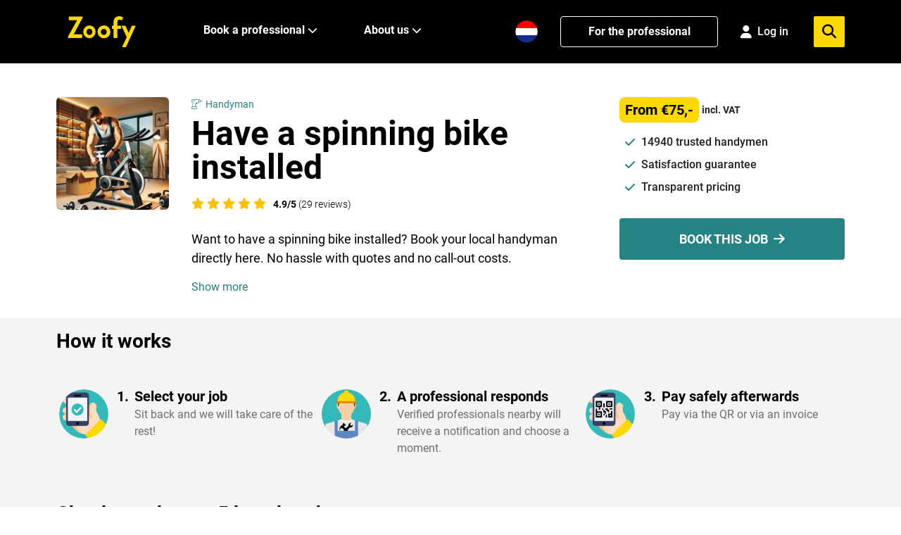

--- FILE ---
content_type: text/html; charset=utf-8
request_url: https://zoofy.nl/en/handyman/install-spinning-bike/
body_size: 25673
content:

<!doctype html>
<html lang="en" class="klus">
<head>
    <title>Want to have a spinning bike installed? Book a handyman</title>
<meta property="og:title" content="Want to have a spinning bike installed? Book a handyman" />
<meta property="og:type" content="website" />
<meta property="og:image" content="https://zoofy.nl/en/media/cvvj4etl/spinning-fiets.webp?width=1200&amp;amp;format=jpg&amp;amp;v=1dad9ab80f202b0" />
<meta property="og:url" content="https://zoofy.nl/en/handyman/install-spinning-bike/" />
<meta property="og:description" content="Want to have a spinning bike installed? Have your job taken care of by a reliable handyman. Book a professional 24/7 for a fixed rate via Zoofy." />
<meta charset="utf-8">
<meta name="description" content="Want to have a spinning bike installed? Have your job taken care of by a reliable handyman. Book a professional 24/7 for a fixed rate via Zoofy." />
<meta name="viewport" content="width=device-width, initial-scale=1" />
<meta http-equiv="content-language" content="en-gb">
<link rel="apple-touch-icon" sizes="180x180" href="/apple-touch-icon.png">
<link rel="icon" type="image/png" sizes="32x32" href="/favicon-32x32.png">
<link rel="icon" type="image/png" sizes="16x16" href="/favicon-16x16.png">
<link rel="manifest" href="/site.webmanifest">
<link rel="mask-icon" href="/safari-pinned-tab.svg" color="#5bbad5">
<meta name="msapplication-TileColor" content="#da532c">
<meta name="theme-color" content="#ffffff">
    <link rel="canonical" href="https://zoofy.nl/en/handyman/install-spinning-bike/" />
        <link rel="alternate" hreflang="nl" href="https://zoofy.nl/klusjesman/spinningfiets-installeren/">
        <link rel="alternate" hreflang="en" href="https://zoofy.nl/en/handyman/install-spinning-bike/">
        <link rel="alternate" href="https://zoofy.nl/klusjesman/spinningfiets-installeren/" hreflang="x-default" />
<meta name="ahrefs-site-verification" content="507d4e0414d674442316f4336b67f07ed7e52bd7989fa7d3d40ab107d90bd0be">
<meta name="p:domain_verify" content="f4a5674c30f570180e9016a7a4145356"/>

<meta name="google-site-verification" content="k2RXBS1KG2rnPp85qBl-pligSVVXy4_KL8xfP2xdvuY" />

<!-- Google Tag Manager -->
<script>!function(){"use strict";function l(e){for(var t=e,r=0,n=document.cookie.split(";");r<n.length;r++){var o=n[r].split("=");if(o[0].trim()===t)return o[1]}}function s(e){return localStorage.getItem(e)}function u(e){return window[e]}function A(e,t){e=document.querySelector(e);return t?null==e?void 0:e.getAttribute(t):null==e?void 0:e.textContent}var e=window,t=document,r="script",n="dataLayer",o="https://analytics.zoofy.nl",a="https://load.analytics.zoofy.nl",i="9rossqpww",c="l=HhNNNic%2BQiU%2FJTNFITdJBEpFXkBVFwFPDRgfFwpdAR4%3D",g="cookie",v="zoofy_stape",E="",d=!1;try{var d=!!g&&(m=navigator.userAgent,!!(m=new RegExp("Version/([0-9._]+)(.*Mobile)?.*Safari.*").exec(m)))&&16.4<=parseFloat(m[1]),f="stapeUserId"===g,I=d&&!f?function(e,t,r){void 0===t&&(t="");var n={cookie:l,localStorage:s,jsVariable:u,cssSelector:A},t=Array.isArray(t)?t:[t];if(e&&n[e])for(var o=n[e],a=0,i=t;a<i.length;a++){var c=i[a],c=r?o(c,r):o(c);if(c)return c}else console.warn("invalid uid source",e)}(g,v,E):void 0;d=d&&(!!I||f)}catch(e){console.error(e)}var m=e,g=(m[n]=m[n]||[],m[n].push({"gtm.start":(new Date).getTime(),event:"gtm.js"}),t.getElementsByTagName(r)[0]),v=I?"&bi="+encodeURIComponent(I):"",E=t.createElement(r),f=(d&&(i=8<i.length?i.replace(/([a-z]{8}$)/,"kp$1"):"kp"+i),!d&&a?a:o);E.async=!0,E.src=f+"/"+i+".js?"+c+v,null!=(e=g.parentNode)&&e.insertBefore(E,g)}();</script>
<!-- End Google Tag Manager -->

<!-- TrustBox script -->
<script type="text/javascript" 
src="//widget.trustpilot.com/bootstrap/v5/tp.widget.bootstrap.min.js" async></script>
<!-- End Trustbox script -->



<script type="text/javascript">
    window.dataLayer = window.dataLayer || [];
    var locale = "en";
    var zapi = "https://api.zoofy.nl/";
    var zgateway = "https://gateway.zoofy.nl/";
    var zmediaApi = "https://media.zoofy.nl/";
    var zmediaApiPublicKey = "base64:/RL&#x2B;yCkxIkwPLd1Go9qBSPT9qn/Ttsa/z2HTaspsg8Y=";
    var searchLink = "https://zoofy.nl/en/search/";
    var searchResultsLink = "https://zoofy.nl/en/search/results/";
    var jobForm = 'https://zoofy.nl/en/request-job/';
</script>

<style>
    html,
    body {
        touch-action: pan-y;
        margin-bottom: 0 !important;
    }
</style>

<!-- Cache 20251212051004 -->
    

<script>
    /*
    * Measure Product View
    */
    window.dataLayer = window.dataLayer || [];
    window.dataLayer.push({
        event: 'eec.detail',
        ecommerce: {
            items: [{
                        item_id: '632',
                        item_name: 'Have a spinning bike installed',
                        item_category: 'Handyman',
                        item_brand:'Zoofy',
                        quantity:'1',
                        price:'75'
            }]
            }
    });
</script>

    <script type="application/ld&#x2B;json">
{"@context":"https://schema.org","@graph":[{"@type":"Organization","@id":"https://zoofy.nl/#organization","name":"Zoofy","url":"https://zoofy.nl"},{"@type":"WebSite","@id":"https://zoofy.nl/#website","url":"https://zoofy.nl","name":"Zoofy","publisher":{"@id":"https://zoofy.nl/#organization"}},{"@type":"Product","@id":"https://zoofy.nl/en/handyman/install-spinning-bike/#product","url":"https://zoofy.nl/en/handyman/install-spinning-bike/","name":"Have a spinning bike installed","description":"Want to have a spinning bike installed? Have your job taken care of by a reliable handyman. Book a professional 24/7 for a fixed rate via Zoofy.","image":"https://zoofy.nl/media/cvvj4etl/spinning-fiets.webp","brand":{"@id":"https://zoofy.nl/#organization"},"offers":{"@type":"Offer","price":75.0,"priceCurrency":"EUR"},"aggregateRating":{"@type":"AggregateRating","ratingValue":4.9,"reviewCount":29,"bestRating":"5","worstRating":"1"}},{"@type":"BreadcrumbList","@id":"https://zoofy.nl/en/handyman/install-spinning-bike/#breadcrumb","itemListElement":[{"@type":"ListItem","position":1,"name":"Handyman","item":"https://zoofy.nl/en/handyman/"},{"@type":"ListItem","position":2,"name":"Have a spinning bike installed","item":"https://zoofy.nl/en/handyman/install-spinning-bike/"}]},{"@type":"ItemPage","@id":"https://zoofy.nl/en/handyman/install-spinning-bike/#webpage","url":"https://zoofy.nl/en/handyman/install-spinning-bike/","name":"Have a spinning bike installed","description":"Want to have a spinning bike installed? Have your job taken care of by a reliable handyman. Book a professional 24/7 for a fixed rate via Zoofy.","inLanguage":"en-GB","image":["https://zoofy.nl/media/cvvj4etl/spinning-fiets.webp"],"isPartOf":{"@id":"https://zoofy.nl/#website"},"breadcrumb":{"@id":"https://zoofy.nl/en/handyman/install-spinning-bike/#breadcrumb"},"mainEntity":{"@id":"https://zoofy.nl/en/handyman/install-spinning-bike/#product"},"publisher":{"@id":"https://zoofy.nl/#organization"},"author":{"@id":"https://zoofy.nl/#organization"}}]}
</script>

    <script src="https://cdnjs.cloudflare.com/ajax/libs/tiny-slider/2.9.2/min/tiny-slider.js"></script>
    <link rel="preload" href="https://cdnjs.cloudflare.com/ajax/libs/tiny-slider/2.9.2/tiny-slider.css" as="style" onload="this.onload=null;this.rel='stylesheet'">
    <script src="/bundles/loader-bundle.js"></script>
    <link href="/bundles/loader-bundle.css" rel="stylesheet" />
    <link rel="preload" href="https://cdnjs.cloudflare.com/ajax/libs/font-awesome/6.4.2/css/all.min.css" as="style" onload="this.onload=null;this.rel='stylesheet'">
    <noscript><link rel="stylesheet" href="https://cdnjs.cloudflare.com/ajax/libs/font-awesome/6.4.2/css/all.min.css"></noscript>

    <script type="text/javascript">
        localStorage.setItem('task', 632);

        var perMeter = 'per meter incl. VAT';
        var perSqMeter = 'per m2 incl. VAT';
        var fixedPrice = 'incl. VAT';
        var perHour = 'per hour incl. VAT';
        var proposal = 'per hour (quote)';
    </script>
    <style>

        section.seo .content img {
            max-width: 100% !important;
            max-height: 100% !important;
            height: auto !important;
        }

        section.seo p {
            font-size: 15px;
            color: #555;
            line-height: 1.75rem;
            margin-bottom: 2rem;
        }

        section.seo h3 {
            font-size: 22px;
        }

        section.seo h2 {
            color: #212529;
            margin-bottom: 1rem;
        }

        .table-hover .table-active {
            background-color: rgba(0,0,0,.075);
            text-align: left;
        }

        tr {
            border-bottom: 1px solid #e5e5e5;
            margin-bottom: 10px;
            margin-top: 10px;
        }

        td, th {
            padding: 0.75rem;
        }

        .submit-job-button {
            width: 100%;
            display: flex;
            margin: 0.5rem 0 1rem 0;
            font-size: 1.5rem;
            background-color: #ffa500;
            border-color: #ffa500;
            color: #fff;
            border-radius: 0.25rem;
            padding: 1rem 2rem;
            justify-content: center; /* Horizontally center content */
            align-items: center; /* Vertically center content */
        }

        section a {
            color: #258383;
        }

        #content ul,
        #fullContent ul {
            list-style: disc !important;
            margin-left: 2rem !important;
            margin-bottom: 1rem !important;
        }

        #content ol,
        #fullContent ol {
            list-style: decimal !important;
            margin-left: 2rem !important;
            margin-bottom: 1rem !important;
        }

        #content li,
        #fullContent li {
            margin-left: 8px !important;
        }

        table tr:hover {
            background-color: rgba(0,0,0,.075);
        }

        table {
            width: 100%;
            margin-bottom: 1rem;
            background-color: transparent;
            border-spacing: 2px;
            border-collapse: collapse;
            border: 1px solid #ccc;
        }

        #content img {
            object-fit: contain;
        }

        #cta-button-fixed {
            display: none;
            position: fixed;
            bottom: 10px;
            left: 0;
            right: 0;
            margin-left: auto;
            margin-right: auto;
            z-index: 2;
        }

    </style>
</head>
<body>
    
<div class="spinner-square" id="loader">
    <div class="square-1 square"></div>
    <div class="square-2 square"></div>
    <div class="square-3 square"></div>
</div>
<div style="background-color: #FED900;" class="py-4 cursor-pointer" id="fraudBanner">
    <div class="container">
        <span id="BannerValue"><p>Unique Sunday discount: Only today €15 off all jobs with code ZONDAGZOOFY (add the code immediately after your booking).</p></span>
    </div>
</div>

<script>
    var bannerStartTime = '';
    var bannerEndTime = '';

    function checkBanner() {
        document.getElementById('fraudBanner').style.display = 'none';
        var currentDate = new Date();
        var currentHours = currentDate.getHours().toString().padStart(2, '0');
        if (bannerStartTime && currentHours >= bannerStartTime && currentHours < bannerEndTime && !localStorage.getItem('isFraudBannerAcknowledged')) {
            document.getElementById("fraudBanner").style.display = "block";
        }
    }

    checkBanner();

    function hideBannersForJobRequest() {
        var currentPath = window.location.pathname.toLowerCase();
        if (currentPath.includes('klus-aanvragen') || currentPath.includes('request-job')) {
            var fraudBanner = document.getElementById('fraudBanner');
            if (fraudBanner) {
                fraudBanner.style.display = 'none';
            }
            var appBanner = document.getElementById('appInstallBanner');
            if (appBanner) {
                appBanner.style.display = 'none';
            }
        }
    }

    hideBannersForJobRequest();
</script>
    

<!-- App Install Banner -->
<div id="appInstallBanner" style="display: none; background-color: #000; padding: 12px 0;">
    <div class="container" style="display: flex; align-items: center; justify-content: space-between; gap: 12px;">
        <div style="display: flex; align-items: center; gap: 12px; flex: 1; min-width: 0;">
            <img src="/assets/zoofy/images/z-app-consumer-120px.webp" alt="Zoofy App" style="width: 60px; height: 60px;" onerror="this.style.display='none'">
            <div style="display: flex; flex-direction: column; align-items: start;flex-shrink: 0;">
                <span style="font-size: 12px; color: #FFF; font-weight: 500; white-space: nowrap; overflow: hidden; text-overflow: ellipsis;">Book a professional quickly</span>
                <span style="font-size: 12px; color: #FFF; font-weight: 400; white-space: nowrap; overflow: hidden; text-overflow: ellipsis;">Open with the Zoofy app</span>
            </div>
        </div>
        <div style="display: flex; align-items: center; gap: 8px; flex-shrink: 0;">
            <button id="appBannerOpenBtn" style="background-color: #258383; color: white; border: none; padding: 8px 16px; border-radius: 999px; font-size: 14px; font-weight: 500; cursor: pointer; white-space: nowrap;">Open</button>
            <button id="appBannerCloseBtn" style="background: none; border: none; color: #6c757d; cursor: pointer; padding: 8px; font-size: 18px; line-height: 1;" aria-label="Close banner">&times;</button>
        </div>
    </div>
</div>

<script>
    (function() {
        function isMobileDevice() {
            return /iPhone|iPad|iPod|Android/i.test(navigator.userAgent);
        }

        function isBannerDismissed() {
            return sessionStorage.getItem('appBannerDismissed') === 'true';
        }

        function isPromotionBannerShowing() {
            var fraudBanner = document.getElementById('fraudBanner');
            return fraudBanner !== null && fraudBanner.style.display !== 'none';
        }

        function showAppBanner() {
            // Only show banner if: on mobile, not dismissed, and no promotion banner
            if (!isMobileDevice() || isBannerDismissed() || isPromotionBannerShowing()) {
                return;
            }

            document.getElementById('appInstallBanner').style.display = 'block';
        }

        // Open button click handler
        document.getElementById('appBannerOpenBtn').addEventListener('click', function() {
            var isIOS = /iPhone|iPad|iPod/i.test(navigator.userAgent);
            var isAndroid = /Android/i.test(navigator.userAgent);
            
            if (isIOS) {
                window.location.href = 'https://apps.apple.com/nl/app/zoofy-boek-snel-een-vakman/id1497279958';
            } else if (isAndroid) {
                window.location.href = 'https://play.google.com/store/apps/details?id=nl.zoofy.consumer&hl=nl';
            } else {
                // Fallback to onelink
                window.location.href = 'https://apps.apple.com/nl/app/zoofy-boek-snel-een-vakman/id1497279958';
            }
        });

        // Close button click handler
        document.getElementById('appBannerCloseBtn').addEventListener('click', function() {
            sessionStorage.setItem('appBannerDismissed', 'true');
            document.getElementById('appInstallBanner').style.display = 'none';
        });

        // Show banner when DOM is ready
        if (document.readyState === 'loading') {
            document.addEventListener('DOMContentLoaded', showAppBanner);
        } else {
            showAppBanner();
        }
    })();
</script>

    <!-- Google Tag Manager (noscript) -->
<noscript><iframe src="https://load.analytics.zoofy.nl/ns.html?id=GTM-WHRC4RD" height="0" width="0" style="display:none;visibility:hidden"></iframe></noscript>
<!-- End Google Tag Manager (noscript) -->
    
<!--
    <nav class="navbar navbar-light discount-banner">
        <span style="font-weight:700; padding-right:5px;">Discount code applied</span><span> Service costs are free of charge</span>
    </nav>
-->

<!-- Cache DiscountBanner 20251212051004 -->
    
<header class="z-2 sticky top-0 bg-black">
    <nav class="z-2 relative h-[80px] lg:h-[90px]">
        <div class="z-2 container m-auto flex h-full items-center justify-between">
            <div class="flex h-full w-full items-center justify-between lg:px-0 lg:w-auto">
                <!-- Mobile Menu Button -->
                <button id="mobile-icon" class="lg:hidden" aria-label="menu">
                    <img id="menu-icon" src="/assets/zoofy/images/hamburger-menu-icon.svg" alt="Zoofy-menu" onclick="changeIcon()"
                        width="38" height="22" class="fa-solid fa-bars text-xl text-white" />
                </button>
                <a href="/en/" class="h-[40px] w-[88px] lg:w-[97px] lg:h-[44px] ml-4">
                    <img src="/assets/zoofy/images/zoofy-yellow.svg" alt="Zoofy"
                        class="h-[40px] w-[88px] lg:w-[97px] lg:h-[44px]" />
                </a>
                <div class="flex h-full space-x-4 items-center">
                            <a href="https://zoofy.nl/klusjesman/spinningfiets-installeren/" class="w-8 h-8 mt-2 lg:hidden">
                                <img src="/assets/zoofy/images/nl-NL.png" 
                                             alt="Nederlands" 
                                             class="h-6 w-6" height="24" width="24" />
                            </a>
                <!-- Mobile Profile/Login Icon -->
                <div id="mobile-profile-section" class="lg:hidden">
                    <!-- Not Logged In State -->
                    <div id="mobile-login-state" class="hidden">
                        <a href="/en/login/" aria-label="Login">
                            <i class="fa-solid fa-user text-xl text-white"></i>
                        </a>
                    </div>
                    
                    <!-- Logged In State -->
                    <div id="mobile-profile-state" class="hidden">
                        <a href="/en/my-zoofy/" aria-label="My Profile">
                            <i class="fa-solid fa-user text-xl text-white"></i>
                        </a>
                    </div>
                </div>
                <button id="mobile-menu-search" class="lg:hidden" aria-label="menu">
                    <img id="mobile-menu-search-icon" src="/assets/zoofy/images/search-menu-icon.svg" alt="Zoofy-zoeken"
                        class="fa-solid fa-magnifying-glass text-xl text-white" width="20" height="20" />
                </button>
                </div>
            </div>
            <!-- Desktop menu -->
            <div class="hidden h-full w-full items-center space-x-8 lg:flex">
                <ul class="hidden h-full items-center space-x-6 lg:flex lg:ml-24">
                    <li
                        class="border-b-4 group flex h-full items-center border-transparent hover:border-b-4 hover:border-zyellow">
                        <a href="#" class="group-hover:text-zyellow mr-1 whitespace-nowrap font-bold text-white">
                            Book a professional
                        </a>
                        <i class="fa-solid fa-chevron-down fa-sm group-hover:text-zyellow w-6 text-white"></i>
                        <!-- Submenu starts -->
                        <ul style="background-color: #F6F6F6;"
                            class="scale-0 group-hover:scale-100 z-999 absolute left-0 top-[90px] w-screen origin-top transform py-7 shadow transition duration-150 ease-in-out">
                            <div class="container flex flex-col">
                                <div class="flex">
                                    <div class="w-1/4">
                                        <span class="text-sm"
                                              style="color:#6E6E6E">
                                            Most searched</span>
                                        <div class="grid-cols-1 mt-6 grid gap-2">
                                               <a href="https://zoofy.nl/en/plumber/"
   class="flex items-center font-bold text-[18px] hover:text-zgreen">
    <i class="zi z-loodgieter flex-shrink-0 h-5 w-5 font-bold text-black"></i>
    <span class="pl-2">Plumber</span>
</a>
                                               <a href="https://zoofy.nl/en/electrician/"
   class="flex items-center font-bold text-[18px] hover:text-zgreen">
    <i class="zi z-elektricien flex-shrink-0 h-5 w-5 font-bold text-black"></i>
    <span class="pl-2">Electrician</span>
</a>
                                               <a href="https://zoofy.nl/en/handyman/"
   class="flex items-center font-bold text-[18px] hover:text-zgreen">
    <i class="zi z-klusjesman flex-shrink-0 h-5 w-5 font-bold text-black"></i>
    <span class="pl-2">Handyman</span>
</a>
                                               <a href="https://zoofy.nl/en/heating-technician/"
   class="flex items-center font-bold text-[18px] hover:text-zgreen">
    <i class="zi z-cvmonteur flex-shrink-0 h-5 w-5 font-bold text-black"></i>
    <span class="pl-2">Heating technician</span>
</a>
                                               <a href="https://zoofy.nl/en/carpenter/"
   class="flex items-center font-bold text-[18px] hover:text-zgreen">
    <i class="zi z-timmerman flex-shrink-0 h-5 w-5 font-bold text-black"></i>
    <span class="pl-2">Carpenter</span>
</a>
                                               <a href="https://zoofy.nl/en/painter/"
   class="flex items-center font-bold text-[18px] hover:text-zgreen">
    <i class="zi z-schilder flex-shrink-0 h-5 w-5 font-bold text-black"></i>
    <span class="pl-2">Painter</span>
</a>
                                               <a href="https://zoofy.nl/en/paperhanger/"
   class="flex items-center font-bold text-[18px] hover:text-zgreen">
    <i class="zi z-behanger flex-shrink-0 h-5 w-5 font-bold text-black"></i>
    <span class="pl-2">Paperhanger</span>
</a>
                                               <a href="https://zoofy.nl/en/flooring-specialist/"
   class="flex items-center font-bold text-[18px] hover:text-zgreen">
    <i class="zi z-vloerspecialist flex-shrink-0 h-5 w-5 font-bold text-black"></i>
    <span class="pl-2">Flooring specialist</span>
</a>
                                               <a href="https://zoofy.nl/en/quotation-service/"
   class="flex items-center font-bold text-[18px] hover:text-zgreen">
    <i class="zi z-task-list flex-shrink-0 h-5 w-5 font-bold text-black"></i>
    <span class="pl-2">Quotation Service</span>
</a>

                                        </div>
                                    </div>
                                    <div class="w-3/4 pl-16">
                                        <span class="text-sm"
                                              style="color:#6E6E6E">
                                            Other expertise areas</span>
                                        <div class="grid-cols-3 mt-6 grid gap-2">
                                               <a href="https://zoofy.nl/en/appliance-repair/" class="flex items-center text-black hover:text-zgreen">
    <i class="zi z-witgoedmonteur flex-shrink-0 h-5 w-5 text-black"></i>
    <span class="pl-2">Appliance repair</span>
</a>
                                               <a href="https://zoofy.nl/en/roofer/" class="flex items-center text-black hover:text-zgreen">
    <i class="zi z-dakdekker flex-shrink-0 h-5 w-5 text-black"></i>
    <span class="pl-2">Roofer</span>
</a>
                                               <a href="https://zoofy.nl/en/smart-home-installation/" class="flex items-center text-black hover:text-zgreen">
    <i class="zi z-smarthome flex-shrink-0 h-5 w-5 text-black"></i>
    <span class="pl-2">Smart home installation</span>
</a>
                                               <a href="https://zoofy.nl/en/plasterer/" class="flex items-center text-black hover:text-zgreen">
    <i class="zi z-stukadoor flex-shrink-0 h-5 w-5 text-black"></i>
    <span class="pl-2">Plasterer</span>
</a>
                                               <a href="https://zoofy.nl/en/gardener/" class="flex items-center text-black hover:text-zgreen">
    <i class="zi z-hovenier flex-shrink-0 h-5 w-5 text-black"></i>
    <span class="pl-2">Gardener</span>
</a>
                                               <a href="https://zoofy.nl/en/hvac/" class="flex items-center text-black hover:text-zgreen">
    <i class="zi z-koeltechniek flex-shrink-0 h-5 w-5 text-black"></i>
    <span class="pl-2">HVAC</span>
</a>
                                               <a href="https://zoofy.nl/en/locksmith/" class="flex items-center text-black hover:text-zgreen">
    <i class="zi z-slotenmaker flex-shrink-0 h-5 w-5 text-black"></i>
    <span class="pl-2">Locksmith</span>
</a>
                                               <a href="https://zoofy.nl/en/bricklayer/" class="flex items-center text-black hover:text-zgreen">
    <i class="zi z-hovenier flex-shrink-0 h-5 w-5 text-black"></i>
    <span class="pl-2">Bricklayer</span>
</a>
                                               <a href="https://zoofy.nl/en/exterminator/" class="flex items-center text-black hover:text-zgreen">
    <i class="zi z-ongedierte flex-shrink-0 h-5 w-5 text-black"></i>
    <span class="pl-2">Exterminator</span>
</a>
                                               <a href="https://zoofy.nl/en/computer-repair/" class="flex items-center text-black hover:text-zgreen">
    <i class="zi z-computer flex-shrink-0 h-5 w-5 text-black"></i>
    <span class="pl-2">Computer repair</span>
</a>
                                               <a href="https://zoofy.nl/en/comfort-installers/" class="flex items-center text-black hover:text-zgreen">
    <i class="zi z-comfor-installateur flex-shrink-0 h-5 w-5 text-black"></i>
    <span class="pl-2">Comfort installers</span>
</a>
                                               <a href="https://zoofy.nl/en/stove-installer/" class="flex items-center text-black hover:text-zgreen">
    <i class="zi z-schoorsteenveger flex-shrink-0 h-5 w-5 text-black"></i>
    <span class="pl-2">Stove installer</span>
</a>
                                               <a href="https://zoofy.nl/en/phone-repair/" class="flex items-center text-black hover:text-zgreen">
    <i class="zi z-telefoon flex-shrink-0 h-5 w-5 text-black"></i>
    <span class="pl-2">Phone repair</span>
</a>
                                               <a href="https://zoofy.nl/en/insulation-company/" class="flex items-center text-black hover:text-zgreen">
    <i class="zi z-insulatiebedrijf flex-shrink-0 h-5 w-5 text-black"></i>
    <span class="pl-2">Insulation company</span>
</a>
                                               <a href="https://zoofy.nl/en/handy-help/" class="flex items-center text-black hover:text-zgreen">
    <i class="zi z-klushulp flex-shrink-0 h-5 w-5 text-black"></i>
    <span class="pl-2">Handy help</span>
</a>
                                               <a href="https://zoofy.nl/en/window-fitter/" class="flex items-center text-black hover:text-zgreen">
    <i class="zi z-glaszetter flex-shrink-0 h-5 w-5 text-black"></i>
    <span class="pl-2">Window fitter</span>
</a>
                                               <a href="https://zoofy.nl/en/window-cleaner/" class="flex items-center text-black hover:text-zgreen">
    <i class="zi z-glazenwasser flex-shrink-0 h-5 w-5 text-black"></i>
    <span class="pl-2">Window cleaner</span>
</a>
                                               <a href="https://zoofy.nl/en/kitchen-specialist/" class="flex items-center text-black hover:text-zgreen">
    <i class="zi z-keukenspecialist flex-shrink-0 h-5 w-5 text-black"></i>
    <span class="pl-2">Kitchen specialist</span>
</a>
                                               <a href="https://zoofy.nl/en/sustainable-home/" class="flex items-center text-black hover:text-zgreen">
    <i class="zi z-verduurzamen-woning flex-shrink-0 h-5 w-5 text-black"></i>
    <span class="pl-2">Sustainable home</span>
</a>
                                               <a href="https://zoofy.nl/en/moving-company/" class="flex items-center text-black hover:text-zgreen">
    <i class="zi z-movers flex-shrink-0 h-5 w-5 text-black"></i>
    <span class="pl-2">Moving company</span>
</a>
                                               <a href="https://zoofy.nl/en/cleaner/" class="flex items-center text-black hover:text-zgreen">
    <i class="zi z-schoonmaker flex-shrink-0 h-5 w-5 text-black"></i>
    <span class="pl-2">Cleaner</span>
</a>
                                               <a href="https://zoofy.nl/en/tiler/" class="flex items-center text-black hover:text-zgreen">
    <i class="zi z-tegelzetter flex-shrink-0 h-5 w-5 text-black"></i>
    <span class="pl-2">Tiler</span>
</a>
                                               <a href="https://zoofy.nl/en/facade-specialist/" class="flex items-center text-black hover:text-zgreen">
    <i class="zi z-gevelspecialist flex-shrink-0 h-5 w-5 text-black"></i>
    <span class="pl-2">Facade specialist</span>
</a>
                                               <a href="https://zoofy.nl/en/sun-screen-installer/" class="flex items-center text-black hover:text-zgreen">
    <i class="zi z-zonwering-specialist flex-shrink-0 h-5 w-5 text-black"></i>
    <span class="pl-2">Sun screen installer</span>
</a>
                                               <a href="https://zoofy.nl/en/architect/" class="flex items-center text-black hover:text-zgreen">
    <i class="zi z-architect flex-shrink-0 h-5 w-5 text-black"></i>
    <span class="pl-2">Architect</span>
</a>
                                        </div>
                                    </div>
                                </div>
                                <div class="mb-2 ml-auto mt-6 flex items-center">
                                    <a href="/en/categories/"
                                        class="mr-1 font-bold text-black hover:text-zgreen hover:underline">View all expertise areas</a>
                                    <img src="/assets/zoofy/images/menu-right-icon.svg" alt="arrow-right" width="19"
                                        height="16" />
                                </div>
                            </div>
                        </ul>

                    </li>
                </ul>
                <div class="flex h-full w-full items-center space-x-8">
                    <ul class="hidden h-full items-center space-x-6 lg:flex lg:ml-6">
                        <li
                            class="border-b-4 group relative flex h-full items-center border-transparent hover:border-b-4 hover:border-zyellow">
                            <a href="#" class="group-hover:text-zyellow mr-1 font-bold text-white">
                                About us
                            </a>
                            <i class="fa-solid fa-chevron-down fa-sm group-hover:text-zyellow w-6 text-white"></i>
                            <!-- Submenu starts -->
                            <ul style="background-color: #F6F6F6;"
                                class="scale-0 group-hover:scale-100 z-999 absolute left-0 top-[90px] -ml-16 w-72 origin-top transform px-8 py-6 shadow transition duration-150 ease-in-out">
                                <div class="flex flex-col space-y-2">

                                    <a href="/en/about-us/"
                                        class="font-bold text-[18px] hover:text-zgreen">How it works</a>
                                    <a href="/en/service-professional/"
                                       class="font-bold text-[18px] hover:text-zgreen">For the professional</a>
                                    <a href="/en/service-professional/"
                                       class="font-bold text-[18px] hover:text-zgreen">Professional benefits</a>
                                    <a href="/en/become-a-partner/"
                                       class="font-bold text-[18px] hover:text-zgreen">Want to become a partner?</a>
                                    <a href="/en/blog/zoofy-reviews-complaints-and-reliability/"
                                       class="font-bold text-[18px] hover:text-zgreen">Our customer reviews</a>
                                    <a href="/en/about-us/"
                                       class="font-bold text-[18px] hover:text-zgreen">Our story</a>
                                       <a href="/en/contact-us/" class="font-bold text-[18px] hover:text-zgreen">Contact us</a>

                                </div>
                            </ul>
                        </li>
                    </ul>
                </div>


            </div>
            <div class="relative hidden h-full items-center space-x-8 lg:flex">
                                    <a href="https://zoofy.nl/klusjesman/spinningfiets-installeren/" class="w-8 h-8">
                                        <img src="/assets/zoofy/images/nl-NL.png" 
                                             alt="Nederlands" 
                                             class="h-8 w-8" height="24" width="24" />
                                    </a>
                

                <a class="hidden h-11 min-w-56 items-center justify-center rounded border border-white bg-black px-4 py-2 font-bold text-white transition-all hover:text-zyellow hover:border-zyellow hover:bg-opacity-90 lg:flex"
                    href="/en/service-professional/" target="_blank" rel="nofollow">For the professional</a>

                <!-- Profile/Login Section -->
                <div id="profile-section" class="relative hidden h-full items-center lg:flex">
                    <!-- Not Logged In State -->
                    <div id="login-state" class="hidden">
                        <a href="/en/login/" 
                           class="flex items-center space-x-2 text-white hover:text-zyellow transition-colors">
                            <i class="fa-solid fa-user text-lg"></i>
                            <span class="font-medium min-w-12">Log in</span>
                        </a>
                    </div>
                    
                    <!-- Logged In State -->
                    <div id="profile-state" class="hidden group relative">
                        <div class="flex items-center space-x-2 text-white hover:text-zyellow cursor-pointer transition-colors">
                            <i class="fa-solid fa-user text-2xl"></i>
                        </div>
                        
                        <!-- Profile Dropdown -->
                        <div class="scale-0 group-hover:scale-100 absolute right-0 top-[33px] w-40 origin-top-right transform bg-white shadow-lg border border-gray-200 rounded transition duration-150 ease-in-out z-50">
                            <div class="py-2">
                                <a href="/en/my-zoofy/" 
                                   class="block px-4 py-2 text-sm text-gray-700 hover:bg-gray-100 hover:text-zgreen font-medium">
                                    My bookings
                                </a>
                                <a href="/en/my-profile/" 
                                   class="block px-4 py-2 text-sm text-gray-700 hover:bg-gray-100 hover:text-zgreen font-medium">
                                    Profile
                                </a>
                                <button onclick="handleLogout()" 
                                        class="block w-full text-left px-4 py-2 text-sm text-gray-700 hover:bg-gray-100 hover:text-zgreen font-medium">
                                    Logout
                                </button>
                            </div>
                        </div>
                    </div>
                </div>

                <div class="absolute right-0 hidden flex-col lg:flex">
                    <div class="relative flex items-center justify-center rounded bg-white">
                        <input id="menu-search" placeholder="Search for your job" onkeydown="handleKeyMenuDown(event)"
                            class="w-0 border-none bg-transparent py-1 transition-all duration-500 ease-in-out focus:outline-none"
                            style="max-width: 64rem" />
                        <i id="inside-search-icon"
                            class="fa-solid fa-times hidden cursor-pointer px-4 py-2.5 text-xl text-zblack"></i>
                        <div id="answers-list-menu"
                            class="z-3 absolute top-10 hidden w-full rounded-b border-b border-l border-r bg-white">
                        </div>
                    </div>
                </div>
                <div class="flex h-11 w-11 items-center justify-center rounded-sm bg-zyellow">
                    <i id="search-call-desktop"
                        class="fa-solid fa-magnifying-glass cursor-pointer px-4 text-xl text-black"></i>
                </div>


            </div>
        </div>

        <!-- Mobile Modal -->
        <div id="mobileMenuModal"
            class="fixed inset-0 z-50 hidden bg-gray-900 bg-opacity-50 transition-opacity duration-300 ease-in-out">
            <div class="mx-auto h-screen max-w-md transform bg-white p-6 transition-transform duration-300 ease-in-out">
                <div class="flex w-full content-between justify-between border-b pb-4">
                    <button class="w-1/6 text-zgreen" onclick="closemobileMenuModal()">
                        <i class="fas fa-chevron-left"></i>
                    </button>
                    <!-- Search input and results -->
                    <input type="text" enterkeyhint="search" id="menu-search-mobile"
                        class="ml-4 w-4/6 text-zblack focus:outline-none" placeholder="Search for your job"
                        autocomplete="off" onkeydown="handleKeyMenuDown(event)" />
                    <!-- Close button -->
                    <button class="w-1/6 text-zgreen" onclick="clearjobMenuSearchMobile()">
                        <i class="far fa-times-circle"></i>
                    </button>
                </div>
                <div id="answers-list-menu-mobile"></div>
            </div>
        </div>
    </nav>
    <!-- Mobile menu -->
    <div class="z-1 relative top-0 flex w-full justify-center lg:hidden">
        <div id="mobile-menu" class="mobile-menu absolute h-screen w-full">
            <div class="leading-9 flex h-full w-full flex-col bg-white text-white">
                <div style="background-color: rgba(221, 221, 221, 0.2)" class="p-2">
                    <div class="container rounded-xl bg-white" style="border: 1px solid #bfbfbf"
                        onclick="openMobileMenuModal()">
                        <div class="flex items-center justify-between p-2 text-zblack">
                            <span style="color: #6e6e6e">Search for your job</span>
                            <i class="fa-solid fa-magnifying-glass"></i>
                        </div>
                    </div>
                </div>
                <div id="menu" class="menu bg-white text-black shadow">
                    <ul class="text-xl font-medium">
                        <li class="submenu-toggle flex items-center justify-between border-b px-6 py-5"
                            data-target="submenu1">
                            <span>Book a professional</span>
                            <img src="/assets/zoofy/images/menu-right-icon.svg" alt="arrow-right" width="22"
                                height="18" />
                        </li>
                        <li class="submenu-toggle flex items-center justify-between border-b px-6 py-5"
                            data-target="submenu2">
                            <span>About us</span>
                            <img src="/assets/zoofy/images/menu-right-icon.svg" alt="arrow-right" width="22"
                                height="18" />
                        </li>
                        <li class="submenu-toggle flex items-center justify-between border-b px-6 py-5">
                                <a class="" href="/en/service-professional/" target="_blank" rel="nofollow">For the professional</a>
                        </li>
                        <li class="submenu-toggle flex items-center justify-between border-b px-6 py-5"
                            data-target="submenu4">
                            <span>Customer service</span>
                            <img src="/assets/zoofy/images/menu-right-icon.svg" alt="arrow-right" width="22"
                                height="18" />
                        </li>
                        <li class="submenu-toggle flex items-center justify-between border-b px-6 py-5"
                            data-target="submenu5">
                            <span>Language</span>
                            <img src="/assets/zoofy/images/menu-right-icon.svg" alt="arrow-right" width="22"
                                height="18" />
                        </li>
                        <!-- Mobile Login/Profile Menu Item -->
                        <li id="mobile-menu-profile" class="flex items-center justify-between border-b px-6 py-5">
                            <!-- Not Logged In State -->
                            <div id="mobile-menu-login-state" class="hidden w-full">
                                <a href="/en/login/" class="flex items-center space-x-3">
                                    <i class="fa-solid fa-user text-lg"></i>
                                    <span>Log in</span>
                                </a>
                            </div>
                            
                            <!-- Logged In State -->
                            <div id="mobile-menu-profile-state" class="submenu-toggle hidden w-full" data-target="submenu6">
                                <div class="flex items-center justify-between cursor-pointer">
                                    <span class="text-xl font-medium">My Zoofy</span>
                                    <img src="/assets/zoofy/images/menu-right-icon.svg" alt="arrow-right" width="22" height="18" />
                                </div>
                            </div>
                        </li>
                    </ul>
                </div>

                <div id="submenu1" class="submenu h-full overflow-y-auto bg-white shadow"">
                    <div class="relative flex items-center border-b border-t p-6"
                    style="background-color: rgba(221, 221, 221, 0.2)">
                    <img src="/assets/zoofy/images/menu-left-icon.svg" alt="arrow-right"
                        class="back-to-menu cursor-pointer" width="22" height="18" />

                    <a href="/en/categories/"
                        class="absolute inset-0 mx-12 flex items-center justify-center text-xl font-bold leading-none text-zgreen">Fields of expertise</a>
                </div>

                <ul>
                        <li class="border-b px-6 py-5">
                            <a href="https://zoofy.nl/en/plumber/" class="text-xl">
                            Plumber
                            </a>
                        </li>
                        <li class="border-b px-6 py-5">
                            <a href="https://zoofy.nl/en/electrician/" class="text-xl">
                            Electrician
                            </a>
                        </li>
                        <li class="border-b px-6 py-5">
                            <a href="https://zoofy.nl/en/handyman/" class="text-xl">
                            Handyman
                            </a>
                        </li>
                        <li class="border-b px-6 py-5">
                            <a href="https://zoofy.nl/en/heating-technician/" class="text-xl">
                            Heating technician
                            </a>
                        </li>
                        <li class="border-b px-6 py-5">
                            <a href="https://zoofy.nl/en/appliance-repair/" class="text-xl">
                            Appliance repair
                            </a>
                        </li>
                        <li class="border-b px-6 py-5">
                            <a href="https://zoofy.nl/en/roofer/" class="text-xl">
                            Roofer
                            </a>
                        </li>
                        <li class="border-b px-6 py-5">
                            <a href="https://zoofy.nl/en/smart-home-installation/" class="text-xl">
                            Smart home installation
                            </a>
                        </li>
                        <li class="border-b px-6 py-5">
                            <a href="https://zoofy.nl/en/carpenter/" class="text-xl">
                            Carpenter
                            </a>
                        </li>
                        <li class="border-b px-6 py-5">
                            <a href="https://zoofy.nl/en/painter/" class="text-xl">
                            Painter
                            </a>
                        </li>
                        <li class="border-b px-6 py-5">
                            <a href="https://zoofy.nl/en/paperhanger/" class="text-xl">
                            Paperhanger
                            </a>
                        </li>
                        <li class="border-b px-6 py-5">
                            <a href="https://zoofy.nl/en/plasterer/" class="text-xl">
                            Plasterer
                            </a>
                        </li>
                        <li class="border-b px-6 py-5">
                            <a href="https://zoofy.nl/en/gardener/" class="text-xl">
                            Gardener
                            </a>
                        </li>
                        <li class="border-b px-6 py-5">
                            <a href="https://zoofy.nl/en/hvac/" class="text-xl">
                            HVAC
                            </a>
                        </li>
                        <li class="border-b px-6 py-5">
                            <a href="https://zoofy.nl/en/locksmith/" class="text-xl">
                            Locksmith
                            </a>
                        </li>
                        <li class="border-b px-6 py-5">
                            <a href="https://zoofy.nl/en/bricklayer/" class="text-xl">
                            Bricklayer
                            </a>
                        </li>
                        <li class="border-b px-6 py-5">
                            <a href="https://zoofy.nl/en/exterminator/" class="text-xl">
                            Exterminator
                            </a>
                        </li>
                        <li class="border-b px-6 py-5">
                            <a href="https://zoofy.nl/en/computer-repair/" class="text-xl">
                            Computer repair
                            </a>
                        </li>
                        <li class="border-b px-6 py-5">
                            <a href="https://zoofy.nl/en/comfort-installers/" class="text-xl">
                            Comfort installers
                            </a>
                        </li>
                        <li class="border-b px-6 py-5">
                            <a href="https://zoofy.nl/en/stove-installer/" class="text-xl">
                            Stove installer
                            </a>
                        </li>
                        <li class="border-b px-6 py-5">
                            <a href="https://zoofy.nl/en/phone-repair/" class="text-xl">
                            Phone repair
                            </a>
                        </li>
                        <li class="border-b px-6 py-5">
                            <a href="https://zoofy.nl/en/insulation-company/" class="text-xl">
                            Insulation company
                            </a>
                        </li>
                        <li class="border-b px-6 py-5">
                            <a href="https://zoofy.nl/en/handy-help/" class="text-xl">
                            Handy help
                            </a>
                        </li>
                        <li class="border-b px-6 py-5">
                            <a href="https://zoofy.nl/en/window-fitter/" class="text-xl">
                            Window fitter
                            </a>
                        </li>
                        <li class="border-b px-6 py-5">
                            <a href="https://zoofy.nl/en/window-cleaner/" class="text-xl">
                            Window cleaner
                            </a>
                        </li>
                        <li class="border-b px-6 py-5">
                            <a href="https://zoofy.nl/en/flooring-specialist/" class="text-xl">
                            Flooring specialist
                            </a>
                        </li>
                        <li class="border-b px-6 py-5">
                            <a href="https://zoofy.nl/en/kitchen-specialist/" class="text-xl">
                            Kitchen specialist
                            </a>
                        </li>
                        <li class="border-b px-6 py-5">
                            <a href="https://zoofy.nl/en/sustainable-home/" class="text-xl">
                            Sustainable home
                            </a>
                        </li>
                        <li class="border-b px-6 py-5">
                            <a href="https://zoofy.nl/en/moving-company/" class="text-xl">
                            Moving company
                            </a>
                        </li>
                        <li class="border-b px-6 py-5">
                            <a href="https://zoofy.nl/en/cleaner/" class="text-xl">
                            Cleaner
                            </a>
                        </li>
                        <li class="border-b px-6 py-5">
                            <a href="https://zoofy.nl/en/tiler/" class="text-xl">
                            Tiler
                            </a>
                        </li>
                        <li class="border-b px-6 py-5">
                            <a href="https://zoofy.nl/en/facade-specialist/" class="text-xl">
                            Facade specialist
                            </a>
                        </li>
                        <li class="border-b px-6 py-5">
                            <a href="https://zoofy.nl/en/sun-screen-installer/" class="text-xl">
                            Sun screen installer
                            </a>
                        </li>
                        <li class="border-b px-6 py-5">
                            <a href="https://zoofy.nl/en/architect/" class="text-xl">
                            Architect
                            </a>
                        </li>
                        <li class="border-b px-6 py-5">
                            <a href="https://zoofy.nl/en/quotation-service/" class="text-xl">
                            Quotation Service
                            </a>
                        </li>
                </ul>
                <div class="min-h-20"></div>
            </div>

            <div id="submenu2" class="submenu h-full overflow-y-auto bg-white shadow"">
                <div class="relative flex items-center border-b border-t p-6"
                    style="background-color: rgba(221, 221, 221, 0.2)">
                    <img src="/assets/zoofy/images/menu-left-icon.svg" alt="arrow-right"
                        class="back-to-menu cursor-pointer" width="22" height="18" />

                    <a href="/en/about-us/"
                        class="absolute inset-0 mx-12 flex items-center justify-center text-xl font-bold leading-none text-zgreen">About us</a>
                </div>
                <ul>
                    <li class="border-b px-6 py-5 text-xl">
                        <a href="/en/about-us/">Our story</a>
                    </li>
                    <li class="border-b px-6 py-5 text-xl">
                        <a href="/en/about-us/">How it works</a>
                    </li>
                    <li class="border-b px-6 py-5 text-xl">
                        <a href="/en/service-professional/">For the professional</a>
                    </li>
                    <li class="border-b px-6 py-5 text-xl">
                        <a href="/en/service-professional/">Professional benefits</a>
                    </li>
                    <li class="border-b px-6 py-5 text-xl">
                        <a href="/en/become-a-partner/">Want to become a partner?</a>
                    </li>
                    <li class="border-b px-6 py-5 text-xl">
                        <a href="/en/blog/zoofy-reviews-complaints-and-reliability/">Our customer reviews</a>
                    </li>
                </ul>
           <div class="min-h-20"></div> </div>

            <div id="submenu4" class="submenu h-full overflow-y-auto bg-white shadow"">
                <div class="relative flex items-center border-b border-t p-6"
                    style="background-color: rgba(221, 221, 221, 0.2)">
                    <img src="/assets/zoofy/images/menu-left-icon.svg" alt="arrow-right"
                        class="back-to-menu cursor-pointer" width="22" height="18" />

                    <a href="#"
                        class="absolute inset-0 mx-12 flex items-center justify-center text-xl font-bold leading-none text-zgreen">Customer service</a>
                </div>
                <ul>
                    <li class="border-b px-6 py-5 text-xl">
                        <a href="/en/faq/">Frequently asked consumer questions</a>
                    </li>
                    <li class="border-b px-6 py-5 text-xl">
                        <a href="/en/service-professional/service-professional-faq/">Frequently asked questions professional</a>
                    </li>
                    <li>
                        <div class="border-b px-6 py-5 text-xl">
                            <a href="/en/contact-us/">Contact us</a>
                        </div>
                    </li>
                </ul>
           <div class="min-h-20"></div> </div>

            <div id="submenu5" class="submenu h-full overflow-y-auto bg-white shadow"">
                <div class="relative flex items-center border-b border-t p-6"
                    style="background-color: rgba(221, 221, 221, 0.2)">
                    <img src="/assets/zoofy/images/menu-left-icon.svg" alt="arrow-right"
                        class="back-to-menu cursor-pointer" width="22" height="18" />

                    <span
                        class="absolute inset-0 mx-12 flex items-center justify-center text-xl font-bold leading-none text-zgreen">Language</span>
                </div>
                <ul>
                        <li class="border-b px-6 py-5">
                            <a href="https://zoofy.nl/klusjesman/spinningfiets-installeren/" class="text-medium text-xl">
                            Nederlands
                            </a>
                        </li>
                        <li class="border-b px-6 py-5">
                            <a href="https://zoofy.nl/en/handyman/install-spinning-bike/" class="text-medium text-xl">
                            English
                            </a>
                        </li>
                </ul>
           <div class="min-h-20"></div> </div>

            <div id="submenu6" class="submenu h-full overflow-y-auto bg-white shadow">
                <div class="relative flex items-center border-b border-t p-6"
                    style="background-color: rgba(221, 221, 221, 0.2)">
                    <img src="/assets/zoofy/images/menu-left-icon.svg" alt="arrow-right"
                        class="back-to-menu cursor-pointer" width="22" height="18" />

                    <span
                        class="absolute inset-0 mx-12 flex items-center justify-center text-xl font-bold leading-none text-zgreen">My Zoofy</span>
                </div>
                <ul>
                    <li class="border-b px-6 py-5 text-xl">
                        <a href="/en/my-bookings/">My bookings</a>
                    </li>
                    <li class="border-b px-6 py-5 text-xl">
                        <a href="/en/my-profile/">Profile</a>
                    </li>
                    <li class="border-b px-6 py-5 text-xl">
                        <button onclick="handleLogout()" class="w-full text-left hover:text-zgreen">Logout</button>
                    </li>
                </ul>
           <div class="min-h-20"></div> </div>
        </div>
    </div>
    </div>
</header>



<div id="search-button-mobile" style="background-color: #f8f8f8"
    class="z-1 absolute sticky -top-[80px] block hidden w-full p-2 transition-all duration-500 ease-in-out lg:hidden">
    <div class="container rounded-xl bg-white" style="border: 1px solid #bfbfbf" onclick="openMobileMenuModal()">
        <div class="flex items-center justify-between px-2 py-3.5 text-zblack">
            <span style="color: #6e6e6e">Search for your job</span>
            <i class="fa-solid fa-magnifying-glass"></i>
        </div>
    </div>
</div>

<script>
    document.addEventListener('DOMContentLoaded', () => {
        const menu = document.getElementById('menu');
        const submenus = document.querySelectorAll('.submenu');
        const submenuToggles = document.querySelectorAll('.submenu-toggle');
        const backToMenuButtons = document.querySelectorAll('.back-to-menu');

        submenuToggles.forEach(toggle => {
            toggle.addEventListener('click', () => {
                const target = toggle.getAttribute('data-target');
                document.getElementById(target).classList.add('active');
                menu.classList.add('hidden');
            });
        });

        backToMenuButtons.forEach(button => {
            button.addEventListener('click', () => {
                submenus.forEach(submenu => submenu.classList.remove('active'));
                menu.classList.remove('hidden');
            });
        });
    });

    const mobile_icon = document.getElementById('mobile-icon');
    const mobile_menu = document.getElementById('mobile-menu');
    const search_icon = document.querySelector("#mobile-menu-search-icon");
    const searchb = document.getElementById('search-button-mobile');
    const menuIcon = document.getElementById('menu-icon');

    document.getElementById('mobile-menu-search').addEventListener('click', function () {
        if (search_icon.src.includes('search-menu-icon.svg')) {
            search_icon.src = '/assets/zoofy/images/search-menu-yellow-icon.svg';
        } else {
            search_icon.src = '/assets/zoofy/images/search-menu-icon.svg';
        }
        if (searchb.classList.contains('-top-[80px]')) {
            searchb.classList.remove('-top-[80px]');
            searchb.classList.add('top-[80px]');
            searchb.classList.remove('absolute');
            searchb.classList.remove('hidden');
        }
        else {
            searchb.classList.add('-top-[80px]');
            searchb.classList.remove('top-[80px]');
            searchb.classList.add('absolute');
            searchb.classList.add('hidden');
        }
    });

    function openCloseMenu() {
        mobile_menu.classList.toggle('block');
        mobile_menu.classList.toggle('active');
    }

    function changeIcon() {
        if (menuIcon.src.includes('hamburger-menu-icon.svg')) {
            menuIcon.src = '/assets/zoofy/images/close-menu-icon.svg';
            menuIcon.width = 18;
            menuIcon.height = 18;
            menuIcon.classList.add('mr-5');
        } else {
            menuIcon.src = '/assets/zoofy/images/hamburger-menu-icon.svg';
            menuIcon.width = 38;
            menuIcon.height = 22;
            menuIcon.classList.remove('mr-5');
        }
    }

    mobile_icon.addEventListener('click', openCloseMenu);

    var searchIcon = document.getElementById('search-call-desktop');
    var insideSearch = document.getElementById('inside-search-icon');
    searchIcon.addEventListener('click', function () {
        var searchInput = document.getElementById('menu-search');
        // Toggle classes that controls the width and padding
        if (searchInput.classList.contains('w-0')) {
            searchInput.classList.remove('w-0');
            searchInput.classList.add('w-[60rem]');
            searchInput.classList.add('px-6');
            searchIcon.classList.remove('fa-magnifying-glass');
            searchIcon.classList.add('fa-times');
            insideSearch.classList.remove('hidden');
            setTimeout(function () {
                searchInput.focus();
            }, 500);
        } else {
            searchInput.classList.remove('w-[60rem]');
            searchInput.classList.add('w-0');
            searchInput.classList.remove('px-6');
            searchIcon.classList.remove('fa-times');
            searchIcon.classList.add('fa-magnifying-glass');
            insideSearch.classList.add('hidden');
            answersMenuList.classList.add('hidden');
        }
    });

    insideSearch.addEventListener('click', function () {
        var searchInput = document.getElementById('menu-search');
        searchInput.classList.remove('w-[60rem]');
        searchInput.classList.add('w-0');
        searchInput.classList.add('h-[50px]');
        searchIcon.classList.remove('fa-times');
        searchIcon.classList.add('fa-magnifying-glass');
        searchInput.classList.remove('px-6');
        insideSearch.classList.add('hidden');
        setTimeout(function () {

        }, 500);
    });



    function fetchDataAndUpdateMenuList(inputId, resultListId) {
        var inputValue = document.getElementById(inputId).value;
        var encodedValue = encodeURIComponent(inputValue);
        var isoCode = "en";
        var usedcategory = "";

        var apiUrl = '';
        if (isoCode === "nl") {
            apiUrl = window.location.origin + "/zoeken/" + "?q=" + encodedValue;
        } else {
            apiUrl = window.location.origin + "/en" + "/search/" + "?q=" + encodedValue;
        }

        const maxResults = 8;

        fetch(apiUrl)
            .then(response => response.json())
            .then(data => {
                // Clear existing list
                document.getElementById(resultListId).innerHTML = '';
                // Check if tasks array exists in the response
                if (data.tasks && data.tasks.length > 0) {
                    // Create a list of answers
                    var list = document.createElement('ul');

                    // Counter to keep track of the number of items processed
                    var counter = 0;

                    data.tasks.forEach(task => {
                        // Check the counter to limit the results
                        if (counter < maxResults) {
                            // Check for null values in url, singular, or category
                            if (task.url && task.singular && task.category) {
                                var listItem = document.createElement('li');
                                listItem.classList.add('one-search-result', 'cursor-pointer', 'p-2', 'px-4', 'transition-all', 'duration-300', 'ease-in-out');

                                // Create a link for each task
                                var link = document.createElement('a');

                                var searchLinkTargets = "true";

                                if (searchLinkTargets === "false") {
                                    link.setAttribute('href', '/en/request-job/?task=' + task.task_id);
                                } else {
                                    link.setAttribute('href', task.url);
                                }
                                link.classList.add('leading-5');

                                // Display singular and category information on two lines
                                link.innerHTML = `
                                <span>
                                    ${boldMatchingMenuText(task.singular, inputValue)}<br>
                                </span>
                                <span class="text-xs" style="margin-left:8px">${task.category}</span>
                            `;

                                // Append link to the list item
                                listItem.appendChild(link);

                                // Append list item to the list
                                list.appendChild(listItem);

                                // Increment the counter
                                counter++;
                            }
                        }
                    });

                    // Append the list to the results list
                    document.getElementById(resultListId).appendChild(list);
                }
            })
            .catch(error => {
                console.error('Error fetching data:', error);
            });

    }
    // Add event listener for the first focus on menu-search
    var jobMenuSearch = document.getElementById("menu-search");
    var isFirstMenuFocus = true;

    jobMenuSearch.addEventListener("focus", function () {
        if (isFirstMenuFocus) {
            isFirstMenuFocus = false;
            fetchDataAndUpdateMenuList("menu-search", "answers-list-menu");
        }
    });

    document.getElementById('menu-search').addEventListener('input', function () {
        fetchDataAndUpdateMenuList('menu-search', 'answers-list-menu');
    });

    document.getElementById('menu-search-mobile').addEventListener('input', function () {
        fetchDataAndUpdateMenuList('menu-search-mobile', 'answers-list-menu-mobile');
    });

    function boldMatchingMenuText(text, search) {
        return text.replace(new RegExp(search, 'gi'), match => `<strong>${match}</strong>`);
    }

    // Function to open the mobile modal
    function openMobileMenuModal() {
        document.getElementById('mobileMenuModal').classList.remove('hidden');
        fetchDataAndUpdateMenuList("menu-search-mobile", "answers-list-menu-mobile");
        var mobileinput = document.getElementById("menu-search-mobile");
        mobileinput.focus();
    }

    // Function to close the mobile modal
    function closemobileMenuModal() {
        document.getElementById('mobileMenuModal').classList.add('hidden');
    }

    function searchForMenuTask() {

        var isoCode = "en";

        // Get the searchTerm from the input field with id "menu-search"
        var searchTerm = '';
        if (window.innerWidth <= 1024) {
            searchTerm = document.getElementById("menu-search-mobile").value;
        } else {
            searchTerm = document.getElementById("menu-search").value;
        }

        // Check isoCode and redirect accordingly
        if (isoCode === "nl") {
            window.location.href = window.location.protocol + "//" + window.location.host + "/zoeken/resultaten/" + "?q=" + searchTerm;
        } else {
            window.location.href = window.location.protocol + "//" + window.location.host + "/en/search/results/" + "?q=" + searchTerm;
        }
    }




    var jobMenuSearch = document.getElementById("menu-search");
    var answersMenuList = document.getElementById("answers-list-menu");

    // Flag to track if the list should be hidden
    var shouldHideMenuList = true;

    // Event handler for mousedown on answers-list-menu
    answersMenuList.addEventListener("mousedown", function () {
        shouldHideMenuList = false;
    });

    // Event handler for focus on jobMenuSearch
    jobMenuSearch.addEventListener("focus", function () {
        if (shouldHideMenuList) {
            answersMenuList.classList.remove("hidden");
        }
    });

    // Event handler for blur on jobMenuSearch
    jobMenuSearch.addEventListener("blur", function () {
        if (shouldHideMenuList) {
            answersMenuList.classList.add("hidden");
        }
    });

    // Event handler for document mousedown
    document.addEventListener("mousedown", function (event) {
        // Check if the clicked element is inside the answers-list-menu
        if (!answersMenuList.contains(event.target) && event.target !== jobMenuSearch) {
            shouldHideMenuList = true;
            answersMenuList.classList.add("hidden");
        }
    });

    // Event handler for document focus
    document.addEventListener("focus", function (event) {
        // Check if the focused element is outside jobMenuSearch and answers-list-menu
        if (event.target !== jobMenuSearch && !answersMenuList.contains(event.target)) {
            shouldHideMenuList = true;
            answersMenuList.classList.add("hidden");
        }
    });

    // Event handler for mouseup on jobMenuSearch
    jobMenuSearch.addEventListener("mouseup", function () {
        // Check if the answers-list-menu is currently hidden
        if (answersMenuList.classList.contains("hidden")) {
            answersMenuList.classList.remove("hidden");
            jobMenuSearch.focus();
        }
    });
    function clearjobMenuSearchMobile() {
        document.getElementById('menu-search-mobile').value = '';
        fetchDataAndUpdateMenuList("menu-search-mobile", "answers-list-menu-mobile");
    }

    function handleKeyMenuDown(event) {
        if (event.key === 'Enter') {
            searchForMenuTask();
        }
    }

    // Login State Management
    function checkLoginState() {
        const accessToken = localStorage.getItem('zoofy_access_token');
        const isLoggedIn = accessToken && accessToken.trim() !== '';
        
        // Desktop navigation
        const profileSection = document.getElementById('profile-section');
        const loginState = document.getElementById('login-state');
        const profileState = document.getElementById('profile-state');
        
        // Mobile header navigation
        const mobileProfileSection = document.getElementById('mobile-profile-section');
        const mobileLoginState = document.getElementById('mobile-login-state');
        const mobileProfileState = document.getElementById('mobile-profile-state');
        
        // Mobile menu navigation
        const mobileMenuLoginState = document.getElementById('mobile-menu-login-state');
        const mobileMenuProfileState = document.getElementById('mobile-menu-profile-state');
        
        if (isLoggedIn) {
            // Show logged in state
            if (profileSection) profileSection.classList.remove('hidden');
            if (loginState) loginState.classList.add('hidden');
            if (profileState) profileState.classList.remove('hidden');
            
            if (mobileProfileSection) mobileProfileSection.classList.remove('hidden');
            if (mobileLoginState) mobileLoginState.classList.add('hidden');
            if (mobileProfileState) mobileProfileState.classList.remove('hidden');
            
            if (mobileMenuLoginState) mobileMenuLoginState.classList.add('hidden');
            if (mobileMenuProfileState) mobileMenuProfileState.classList.remove('hidden');
        } else {
            // Show not logged in state
            if (profileSection) profileSection.classList.remove('hidden');
            if (loginState) loginState.classList.remove('hidden');
            if (profileState) profileState.classList.add('hidden');
            
            if (mobileProfileSection) mobileProfileSection.classList.remove('hidden');
            if (mobileLoginState) mobileLoginState.classList.remove('hidden');
            if (mobileProfileState) mobileProfileState.classList.add('hidden');
            
            if (mobileMenuLoginState) mobileMenuLoginState.classList.remove('hidden');
            if (mobileMenuProfileState) mobileMenuProfileState.classList.add('hidden');
        }
    }

    function handleLogout() {
        // Clear all Zoofy-related localStorage items
        localStorage.removeItem('zoofy_access_token');
        localStorage.removeItem('zoofy_token_type');
        localStorage.removeItem('zoofy_refresh_token');
        localStorage.removeItem('zoofy_user');
        localStorage.removeItem('zoofy_generated_uuid');
        
        // Update navigation state
        checkLoginState();
        
        // Redirect to home page
        window.location.href = '/';
    }

    // Initialize login state on page load
    document.addEventListener('DOMContentLoaded', function() {
        checkLoginState();
    });

    // Listen for storage changes (in case user logs in/out in another tab)
    window.addEventListener('storage', function(e) {
        if (e.key === 'zoofy_access_token') {
            checkLoginState();
        }
    });
</script>
<style>
    .mobile-menu {
        right: -200%;
        transition: 0.5s;
        z-index: 3;
        display: none;
    }

    .mobile-menu.active {
        right: 0% !important;
    }

    .mobile-menu ul li ul {
        display: none;
    }

    .mobile-menu ul li:hover ul {
        display: block;
    }

    .rotate-180 {
        transform: rotate(180deg);
        transform-origin: bottom;
        transition: transform 0.3s ease;
        /* Adjust the duration and easing as needed */
    }

    #menu-search {
        outline: none !important;
    }

    .submenu {
        display: none;
        transform: translateX(100%);
        transition: transform 0.3s ease-in-out, opacity 0.3s ease-in-out;
        color: black;
    }

    .submenu.active {
        display: block;
        transform: translateX(0);
        opacity: 1;
    }

    .menu {
        transform: translateX(0);
        transition: transform 0.3s ease-in-out;
    }

    .menu.hidden {
        transform: translateX(-100%);
        transition: transform 0.3s ease-in-out;
    }

    #answers-list-menu-mobile {
        max-height: 80vh; /* Adjust the height as needed */
        overflow-y: auto;
    }
</style>
<!-- Cache 20251212051004 -->

    <section id="jumbo-task" class="container flex flex-col lg:flex-row lg:pt-12 lg:space-x-2 lg:items-start">
        <div class="relative">
            <img src="/media/cvvj4etl/spinning-fiets.webp?width=400&amp;format=webp&amp;v=1dad9ab80f202b0" alt="Have a spinning bike installed" class="hidden h-40 w-40 min-w-40 rounded-md object-cover lg:block lg:shadow" loading="lazy">
        </div>
        <div class="flex flex-col lg:px-6">
            <div class="flex flex-col-reverse py-4 lg:flex-col lg:py-0">
                <div class="flex items-center space-x-1">
                    <i class="zi z-klusjesman text-zgreen"></i>
                    <a href="/en/handyman/" class="text-sm text-zgreen hover:underline">Handyman</a>
                </div>
                <h1 class="py-1 text-3xl lg:py-2 lg:text-5xl">
                    Have a spinning bike installed
                </h1>
            </div>
            <div class="relative">
                <img src="/media/cvvj4etl/spinning-fiets.webp?width=400&amp;format=webp&amp;v=1dad9ab80f202b0" alt="Have a spinning bike installed" class="block h-60 w-full rounded-md object-cover lg:hidden lg:shadow" loading="lazy">
            </div>

            <div class="flex items-center justify-between py-2">
                <a href="#reviews" class="flex w-full items-center justify-between text-black">
                    <div class="lg:hidden"> 

        <div class="flex items-center lg:hidden">
            <div class="mr-1 flex rounded-lg bg-zyellow px-2 py-1 font-semibold">
                <span>From</span>
                &nbsp; <span id="from-price">&euro;75,-</span>
            </div>

            <span id="rateType" class="text-center text-sm text-zblack">incl. VAT</span>
        </div>
    <!-- CCache 20251212051004 -->
</div>
                    <div>  
    <span class="score">
        <div class="score-wrap">
            <span class="stars-active" style="width:98%">
                <i class="fa fa-star" aria-hidden="true"></i>
                <i class="fa fa-star" aria-hidden="true"></i>
                <i class="fa fa-star" aria-hidden="true"></i>
                <i class="fa fa-star" aria-hidden="true"></i>
                <i class="fa fa-star" aria-hidden="true"></i>
            </span>
            <span class="stars-inactive">
                <i class="fa fa-star" aria-hidden="true"></i>
                <i class="fa fa-star" aria-hidden="true"></i>
                <i class="fa fa-star" aria-hidden="true"></i>
                <i class="fa fa-star" aria-hidden="true"></i>
                <i class="fa fa-star" aria-hidden="true"></i>
            </span>
        </div>
        <span class="text-sm font-bold">4.9/5 <span class="font-light">(29<span class="hidden lg:inline"> reviews</span>)</span></span>

    </span>
    <!-- Cache 20251212051004 -->
    <style>
   
    .score-wrap {
        position: relative;
        display: inline-block;
        width: 7em;
        vertical-align: top;
    }

    .stars-active,
    .stars-inactive {
        position: absolute;
        top: 0;
        left: 0;
        white-space: nowrap;
        overflow: hidden;
    }

    .stars-active {
        color: #ffc107
    }

    .stars-inactive {
        color: transparent;
    }

    .gradient-overlay {
        background: linear-gradient(rgba(0, 0, 0, 0.5), rgba(0, 0, 0, 0.5));
    }
    @media (max-width: 1024px) {
            .score-wrap {
        width: 1em !important;
    }
    }

</style>
</div>
                </a>
            </div>
            <a id="cta-button-mobile" class="inline-flex w-full justify-center rounded bg-zgreen py-4 text-white transition-all hover:bg-zblack lg:hidden" href="/en/request-job/?task=632"> <span class="text-[18px] text-center font-bold uppercase">Book this job <i class="fa-solid fa-arrow-right ml-1"></i></span></a>
            <div class="py-4 lg:hidden"> 

        <div class="ml-2 flex flex-col space-y-2 lg:hidden">

            <div class="flex items-center">
                <i class="fas fa-check w-4 text-zgreen"></i>
                <span class="w-full px-2 text-sm font-bold text-zblack">14940 trusted handymen </span>
            </div>
            <div class="flex items-center">
                <i class="fas fa-check w-4 text-zgreen"></i>
                <span class="w-full px-2 text-sm font-bold text-zblack">Satisfaction guarantee</span>
            </div>
            <div class="flex items-center">
                <i class="fas fa-check w-4 text-zgreen"></i>
                <span class="w-full px-2 text-sm font-bold text-zblack">Transparent pricing</span>
            </div>
        </div>
    <!-- CCache 20251212051004 -->
</div>
            <p class="py-4 lg:text-[18px]">Want to have a spinning bike installed? Book your local handyman directly here. No hassle with quotes and no call-out costs.</p>

            <a href="#desc" class="mb-8 text-zgreen">Show more</a>
        </div>
        <div class="min-w-80 pb-8">
            <div> 

        <div id="TaskRate" class="hidden lg:block">
            <div class="flex items-center">
                <div class="mr-1 flex rounded-lg bg-zyellow px-2 py-1 text-xl font-semibold shadow">
                    <span>From</span>
                    &nbsp; <span id="from-price">&euro;75,-</span>
                </div>

                <span id="rateType" class="text-center text-sm font-bold text-zblack">incl. VAT</span>
            </div>
            <div class="ml-2 flex flex-col space-y-2 py-4">
                
                <div class="flex items-center">
                    <i class="fas fa-check w-4 text-zgreen"></i>
                    <span class="w-full px-2 font-medium text-zblack">14940 trusted handymen </span>
                </div>
                <div class="flex items-center">
                    <i class="fas fa-check w-4 text-zgreen"></i>
                    <span class="w-full px-2 font-medium text-zblack">Satisfaction guarantee</span>
                </div>
                <div class="flex items-center">
                    <i class="fas fa-check w-4 text-zgreen"></i>
                    <span class="w-full px-2 font-medium text-zblack">Transparent pricing</span>
                </div>
            </div>
        </div>
    <!-- CCache 20251212051004 -->
</div>
            <a id="cta-button-desktop" class="mt-4 hidden w-full justify-center rounded bg-zgreen py-4 text-white transition-all hover:bg-zblack lg:inline-flex" href="/en/request-job/?task=632"> <span class="text-[18px] text-center font-bold uppercase">Book this job <i class="fa-solid fa-arrow-right ml-1"></i></span></a>
            <a id="cta-button-fixed" class="container mt-4 w-full justify-center rounded bg-zgreen py-4 text-white transition-all hover:bg-zblack lg:w-[44rem]" href="/en/request-job/?task=632"> <span class="text-[18px] text-center font-bold uppercase">Book this job <i class="fa-solid fa-arrow-right ml-1"></i></span></a>
        </div>
    </section>

    <section id="task-reviews" style="background: #F5F4F4;">
        <section id="ExplanationSidebarSec" class="container">
<section class="explanation py-4">
    <h3 class="subtitle mb-4">
        How it works</h2>
        <div class="flex w-full flex-col lg:flex-row">
                    <div class="my-4 flex flex-row lg:w-1/3 lg:my-8">
                            <div class="w-20 p-1"> <img class="min-w-[70px] relative m-auto" data-src="/media/gpuh4fgm/how1-new.svg"
                                 alt="Select your job " src="/media/gpuh4fgm/how1-new.svg" height="70" width="70" loading="lazy" />
                        </div>
                            <div class="flex">
                            <div class="px-2 font-semibold lg:text-xl">
                                    1.
                                    </div>
                                    <div class="flex flex-col">
                            <p class="font-semibold lg:text-xl">Select your job </p>
                                <p style="color: #6E6E6E">Sit back and we will take care of the rest!</p>
                            </div>
                            </div>
                            
                    </div>
                    <div class="my-4 flex flex-row lg:w-1/3 lg:my-8">
                            <div class="w-20 p-1"> <img class="min-w-[70px] relative m-auto" data-src="/media/5qclbtnm/handyman.svg"
                                 alt="A professional responds" src="/media/5qclbtnm/handyman.svg" height="70" width="70" loading="lazy" />
                        </div>
                            <div class="flex">
                            <div class="px-2 font-semibold lg:text-xl">
                                    2.
                                    </div>
                                    <div class="flex flex-col">
                            <p class="font-semibold lg:text-xl">A professional responds</p>
                                <p style="color: #6E6E6E">Verified professionals nearby will receive a notification and choose a moment.&#xA;&#xA;&#xA;&#xA;&#xA;&#xA;&#xA;</p>
                            </div>
                            </div>
                            
                    </div>
                    <div class="my-4 flex flex-row lg:w-1/3 lg:my-8">
                            <div class="w-20 p-1"> <img class="min-w-[70px] relative m-auto" data-src="/media/1uocb5cs/qr.svg"
                                 alt="Pay safely afterwards " src="/media/1uocb5cs/qr.svg" height="70" width="70" loading="lazy" />
                        </div>
                            <div class="flex">
                            <div class="px-2 font-semibold lg:text-xl">
                                    3.
                                    </div>
                                    <div class="flex flex-col">
                            <p class="font-semibold lg:text-xl">Pay safely afterwards </p>
                                <p style="color: #6E6E6E">Pay via the QR or via an invoice</p>
                            </div>
                            </div>
                            
                    </div>
        </div>

</section>

<!-- Cache 20251212051004 --></section>
        <div class="container flex flex-col">

            


<section class="top5professionals py-4">
    <h2 class="subtitle mb-4" id="pro_title">Check out the top [X] best handymen</h2>

    <div id="pro-list" class="d-block">

            <div class="my-8 rounded-lg bg-white ">
                <div class="flex h-full justify-between lg:items-center">
                    <div class="relative flex w-1/2 items-center pb-2 pl-2 pt-4 lg:border-r lg:w-2/3">
                        <div class="z-1 absolute -right-8 -top-5 lg:relative lg:top-0 lg:right-0">
                            <img src="/assets/zoofy/images/professional-placeholder.svg" alt="Avatar"
                                class="mr-3 h-11 w-11 rounded-full lg:w-24 lg:h-24">
                            <span
                                class="ordinal-number absolute -left-1 top-0 h-3 w-3 rounded-full border border-white bg-yellow-400 pl-0.5 font-bold text-[8px] lg:left-0 lg:border-2 lg:text-sm lg:w-6 lg:h-6 lg:pl-1.5">1
                            </span>
                        </div>
                        <div>
                            <div class="flex lg:items-center">
                                <a href="/en/profiel/pc-xs/"
                                    class="text-2xl font-bold text-black hover:underline">Pc-xs</a>
                            </div>
                            <div class="my-1 flex items-center">
                                <i class="fa-solid fa-screwdriver-wrench pr-1 text-sm"></i>
                                <span class="text-sm font-bold">
                                    155
                                    <span class="font-normal"> <b>jobs </b>completed</span>
                                </span>
                            </div>
                        </div>
                    </div>
                    <div class="flex h-full w-1/2 flex-col py-4 pr-2 lg:h-auto lg:p-4 lg:w-1/3">
                        <div class="mb-2 flex flex-col items-end lg:flex-row lg:items-center">
                            <div class="relative flex items-center">
                                <div class="absolute left-0 top-0 h-full overflow-hidden"
                                    style="width: 99.03%;">
                                    <div class="flex">
                                        <span class="text-2xl text-yellow-400">★★★★★</span>
                                    </div>
                                </div>
                                <span class="text-2xl text-gray-400">★★★★★</span>
                            </div>
                            <span class="ml-2 text-end text-sm lg:text-start">
                                <span class="font-bold">
                                    4.95/ 5
                            </span> (62  reviews)
                        </span>
                    </div>
                    <p class="hidden text-sm text-gray-600 lg:block">'Vakkundig en prima uitleg over de werkzaamheden '</p>
                </div>

                </div>
                <p class="block px-4 pb-4 text-sm text-gray-600 lg:hidden">'Vakkundig en prima uitleg over de werkzaamheden '</p>
            </div>
            <div class="my-8 rounded-lg bg-white ">
                <div class="flex h-full justify-between lg:items-center">
                    <div class="relative flex w-1/2 items-center pb-2 pl-2 pt-4 lg:border-r lg:w-2/3">
                        <div class="z-1 absolute -right-8 -top-5 lg:relative lg:top-0 lg:right-0">
                            <img src="/assets/zoofy/images/professional-placeholder.svg" alt="Avatar"
                                class="mr-3 h-11 w-11 rounded-full lg:w-24 lg:h-24">
                            <span
                                class="ordinal-number absolute -left-1 top-0 h-3 w-3 rounded-full border border-white bg-yellow-400 pl-0.5 font-bold text-[8px] lg:left-0 lg:border-2 lg:text-sm lg:w-6 lg:h-6 lg:pl-1.5">2
                            </span>
                        </div>
                        <div>
                            <div class="flex lg:items-center">
                                <a href="/en/profiel/klussolo/"
                                    class="text-2xl font-bold text-black hover:underline">Klus&amp;Solo</a>
                            </div>
                            <div class="my-1 flex items-center">
                                <i class="fa-solid fa-screwdriver-wrench pr-1 text-sm"></i>
                                <span class="text-sm font-bold">
                                    145
                                    <span class="font-normal"> <b>jobs </b>completed</span>
                                </span>
                            </div>
                        </div>
                    </div>
                    <div class="flex h-full w-1/2 flex-col py-4 pr-2 lg:h-auto lg:p-4 lg:w-1/3">
                        <div class="mb-2 flex flex-col items-end lg:flex-row lg:items-center">
                            <div class="relative flex items-center">
                                <div class="absolute left-0 top-0 h-full overflow-hidden"
                                    style="width: 97.50%;">
                                    <div class="flex">
                                        <span class="text-2xl text-yellow-400">★★★★★</span>
                                    </div>
                                </div>
                                <span class="text-2xl text-gray-400">★★★★★</span>
                            </div>
                            <span class="ml-2 text-end text-sm lg:text-start">
                                <span class="font-bold">
                                    4.88/ 5
                            </span> (64  reviews)
                        </span>
                    </div>
                    <p class="hidden text-sm text-gray-600 lg:block">'Igor was on time, respectful and kind, communicative and transparent, super professional all around. He spent the whole day in our home and it was a real pleasure. Of course, he also did an excellent job assembling our furniture, and we&#x27;re extremely ...'</p>
                </div>

                </div>
                <p class="block px-4 pb-4 text-sm text-gray-600 lg:hidden">'Igor was on time, respectful and kind, communicative and transparent, super professional all around. He spent the whole day in our home and it was a real pleasure. Of course, he also did an excellent job assembling our furniture, and we&#x27;re extremely ...'</p>
            </div>
            <div class="my-8 rounded-lg bg-white ">
                <div class="flex h-full justify-between lg:items-center">
                    <div class="relative flex w-1/2 items-center pb-2 pl-2 pt-4 lg:border-r lg:w-2/3">
                        <div class="z-1 absolute -right-8 -top-5 lg:relative lg:top-0 lg:right-0">
                            <img src="/assets/zoofy/images/professional-placeholder.svg" alt="Avatar"
                                class="mr-3 h-11 w-11 rounded-full lg:w-24 lg:h-24">
                            <span
                                class="ordinal-number absolute -left-1 top-0 h-3 w-3 rounded-full border border-white bg-yellow-400 pl-0.5 font-bold text-[8px] lg:left-0 lg:border-2 lg:text-sm lg:w-6 lg:h-6 lg:pl-1.5">3
                            </span>
                        </div>
                        <div>
                            <div class="flex lg:items-center">
                                <a href="/en/profiel/appido/"
                                    class="text-2xl font-bold text-black hover:underline">Appido</a>
                            </div>
                            <div class="my-1 flex items-center">
                                <i class="fa-solid fa-screwdriver-wrench pr-1 text-sm"></i>
                                <span class="text-sm font-bold">
                                    2934
                                    <span class="font-normal"> <b>jobs </b>completed</span>
                                </span>
                            </div>
                        </div>
                    </div>
                    <div class="flex h-full w-1/2 flex-col py-4 pr-2 lg:h-auto lg:p-4 lg:w-1/3">
                        <div class="mb-2 flex flex-col items-end lg:flex-row lg:items-center">
                            <div class="relative flex items-center">
                                <div class="absolute left-0 top-0 h-full overflow-hidden"
                                    style="width: 96.70%;">
                                    <div class="flex">
                                        <span class="text-2xl text-yellow-400">★★★★★</span>
                                    </div>
                                </div>
                                <span class="text-2xl text-gray-400">★★★★★</span>
                            </div>
                            <span class="ml-2 text-end text-sm lg:text-start">
                                <span class="font-bold">
                                    4.83/ 5
                            </span> (1162  reviews)
                        </span>
                    </div>
                    <p class="hidden text-sm text-gray-600 lg:block">''</p>
                </div>

                </div>
                <p class="block px-4 pb-4 text-sm text-gray-600 lg:hidden">''</p>
            </div>
            <div class="my-8 rounded-lg bg-white desktop-only">
                <div class="flex h-full justify-between lg:items-center">
                    <div class="relative flex w-1/2 items-center pb-2 pl-2 pt-4 lg:border-r lg:w-2/3">
                        <div class="z-1 absolute -right-8 -top-5 lg:relative lg:top-0 lg:right-0">
                            <img src="/assets/zoofy/images/professional-placeholder.svg" alt="Avatar"
                                class="mr-3 h-11 w-11 rounded-full lg:w-24 lg:h-24">
                            <span
                                class="ordinal-number absolute -left-1 top-0 h-3 w-3 rounded-full border border-white bg-yellow-400 pl-0.5 font-bold text-[8px] lg:left-0 lg:border-2 lg:text-sm lg:w-6 lg:h-6 lg:pl-1.5">4
                            </span>
                        </div>
                        <div>
                            <div class="flex lg:items-center">
                                <a href="/en/profiel/klussenbedrijf-keep-it-simple/"
                                    class="text-2xl font-bold text-black hover:underline">Klussenbedrijf Keep it Simple</a>
                            </div>
                            <div class="my-1 flex items-center">
                                <i class="fa-solid fa-screwdriver-wrench pr-1 text-sm"></i>
                                <span class="text-sm font-bold">
                                    477
                                    <span class="font-normal"> <b>jobs </b>completed</span>
                                </span>
                            </div>
                        </div>
                    </div>
                    <div class="flex h-full w-1/2 flex-col py-4 pr-2 lg:h-auto lg:p-4 lg:w-1/3">
                        <div class="mb-2 flex flex-col items-end lg:flex-row lg:items-center">
                            <div class="relative flex items-center">
                                <div class="absolute left-0 top-0 h-full overflow-hidden"
                                    style="width: 99.34%;">
                                    <div class="flex">
                                        <span class="text-2xl text-yellow-400">★★★★★</span>
                                    </div>
                                </div>
                                <span class="text-2xl text-gray-400">★★★★★</span>
                            </div>
                            <span class="ml-2 text-end text-sm lg:text-start">
                                <span class="font-bold">
                                    4.97/ 5
                            </span> (183  reviews)
                        </span>
                    </div>
                    <p class="hidden text-sm text-gray-600 lg:block">'Frank is professional in all the task, he does his job exceptionally, on time and with amazing attitude, respectful and kind. '</p>
                </div>

                </div>
                <p class="block px-4 pb-4 text-sm text-gray-600 lg:hidden">'Frank is professional in all the task, he does his job exceptionally, on time and with amazing attitude, respectful and kind. '</p>
            </div>
            <div class="my-8 rounded-lg bg-white desktop-only">
                <div class="flex h-full justify-between lg:items-center">
                    <div class="relative flex w-1/2 items-center pb-2 pl-2 pt-4 lg:border-r lg:w-2/3">
                        <div class="z-1 absolute -right-8 -top-5 lg:relative lg:top-0 lg:right-0">
                            <img src="/assets/zoofy/images/professional-placeholder.svg" alt="Avatar"
                                class="mr-3 h-11 w-11 rounded-full lg:w-24 lg:h-24">
                            <span
                                class="ordinal-number absolute -left-1 top-0 h-3 w-3 rounded-full border border-white bg-yellow-400 pl-0.5 font-bold text-[8px] lg:left-0 lg:border-2 lg:text-sm lg:w-6 lg:h-6 lg:pl-1.5">5
                            </span>
                        </div>
                        <div>
                            <div class="flex lg:items-center">
                                <a href="/en/profiel/dogan-montage/"
                                    class="text-2xl font-bold text-black hover:underline">Dogan Montage</a>
                            </div>
                            <div class="my-1 flex items-center">
                                <i class="fa-solid fa-screwdriver-wrench pr-1 text-sm"></i>
                                <span class="text-sm font-bold">
                                    3
                                    <span class="font-normal"> <b>jobs </b>completed</span>
                                </span>
                            </div>
                        </div>
                    </div>
                    <div class="flex h-full w-1/2 flex-col py-4 pr-2 lg:h-auto lg:p-4 lg:w-1/3">
                        <div class="mb-2 flex flex-col items-end lg:flex-row lg:items-center">
                            <div class="relative flex items-center">
                                <div class="absolute left-0 top-0 h-full overflow-hidden"
                                    style="width: 100.00%;">
                                    <div class="flex">
                                        <span class="text-2xl text-yellow-400">★★★★★</span>
                                    </div>
                                </div>
                                <span class="text-2xl text-gray-400">★★★★★</span>
                            </div>
                            <span class="ml-2 text-end text-sm lg:text-start">
                                <span class="font-bold">
                                    5.00/ 5
                            </span> (1  reviews)
                        </span>
                    </div>
                    <p class="hidden text-sm text-gray-600 lg:block">''</p>
                </div>

                </div>
                <p class="block px-4 pb-4 text-sm text-gray-600 lg:hidden">''</p>
            </div>
        <div id="professionalsContainer"></div>

        <button id="loadMoreBtn"
            class="w-full rounded border border-zgreen bg-white py-4 font-bold uppercase text-zgreen">Show more results<i
                class="fa-solid fa-arrow-down ml-2"></i></button>

    </div>
</section>
<!-- Cache 20251212051005 -->

<style>
    @media(max-width: 1000px) {
            .desktop-only {
                display: none;
            }
        }
    </style>

    <script>
        var itemsPerPage = window.innerWidth > 1000 ? 5 : 3;
        var proTitle = document.getElementById("pro_title");
        proTitle.innerText = proTitle.innerText.replace("[X]", itemsPerPage);

        let catId = 13;
        let taskId = 632;
        let locationVar = '';
        let page = 1;
        let lastCallTime = 0;
        const throttleTime = 3000; // 3 seconds in milliseconds
        let initialMobileLoad = false;

        document.getElementById('loadMoreBtn').addEventListener('click', () => {
            const currentTime = Date.now();
            if (currentTime - lastCallTime >= throttleTime) {
                lastCallTime = currentTime;

                // If on mobile and it's the first load, show the hidden items first
                if (window.innerWidth <= 1000 && !initialMobileLoad) {
                    const hiddenItems = document.querySelectorAll('.desktop-only');
                    hiddenItems.forEach(item => {
                        item.classList.remove('desktop-only');
                        item.style.display = 'block';
                    });
                    initialMobileLoad = true;
                } else {
                    page++;
                    if (page > 10) {
                        document.getElementById('loadMoreBtn').style.display = 'none';
                    } else {
                        loadMoreProfessionals(catId, taskId, locationVar, page);
                    }
                }
            } else {
                console.log('Please wait before loading more professionals.');
            }
        });

        // Handle window resize
        window.addEventListener('resize', function () {
            const newItemsPerPage = window.innerWidth > 1000 ? 5 : 3;
            if (itemsPerPage !== newItemsPerPage) {
                itemsPerPage = newItemsPerPage;

                // Update visibility of items based on screen size
                const items = document.querySelectorAll('#pro-list > div.my-8');
                items.forEach((item, index) => {
                    if (index >= 3 && index < 5) {
                        if (window.innerWidth <= 1000 && !initialMobileLoad) {
                            item.classList.add('desktop-only');
                        } else {
                            item.classList.remove('desktop-only');
                            item.style.display = 'block';
                        }
                    }
                });

                // Update title
                proTitle.innerText = proTitle.innerText.replace(/\d+/, itemsPerPage);
            }
        });

        function getLastProfessionalNumber() {
            const ordinalNumbers = document.querySelectorAll('#pro-list .ordinal-number');
            if (ordinalNumbers.length > 0) {
                const lastPro = ordinalNumbers[ordinalNumbers.length - 1];
                return parseInt(lastPro.textContent.replace('.', ''));
            }
            return 0;
        }

        function truncateText(text, maxLength) {
            if (text.length > maxLength) {
                return text.substring(0, maxLength) + '...';
            }
            return text;
        }

        function loadMoreProfessionals(catId, taskId, location, page) {
            const rootPath = `${window.location.protocol}//${window.location.host}`;
            const url = `${rootPath}/professionals/GetMorePros?catId=${catId}&taskId=${taskId}&location=${location}&page=${page}`;
            fetch(url)
                .then(response => response.json())
                .then(data => {
                    const container = document.getElementById('professionalsContainer');
                    let proNumber = getLastProfessionalNumber();

                    data.forEach(professional => {
                        proNumber++;
                        const truncatedReview = truncateText(professional.lastReview.review, 250);
                        const div = document.createElement('div');
                        div.className = 'bg-white rounded-lg my-8';
                        div.innerHTML = `
                                        <div class="flex h-full justify-between lg:items-center">
                                            <div class="relative flex w-1/2 items-center pb-2 pl-2 pt-4 lg:border-r lg:w-2/3">
                                                <div class="z-1 absolute -right-8 -top-5 lg:relative lg:top-0 lg:right-0">
                                                    <img src="/assets/zoofy/images/professional-placeholder.svg" alt="Avatar" class="mr-3 h-11 w-11 rounded-full lg:w-24 lg:h-24">
                                                        <span class="ordinal-number absolute -left-1 top-0 h-3 w-3 rounded-full border border-white bg-yellow-400 pl-0.5 font-bold text-[8px] lg:left-0 lg:border-2 lg:text-sm lg:w-6 lg:h-6 lg:pl-1.5">${proNumber}</span>
                                                </div>
                                                <div>
                                                    <div class="flex lg:items-center">
                                                        <a href="${professional.url}" class="text-2xl font-bold text-black hover:underline">${professional.companyName}</a>
                                                    </div>
                                                    <div class="my-1 flex items-center">
                                                        <i class="fa-solid fa-screwdriver-wrench pr-1 text-sm"></i>
                                                        <span class="text-sm font-bold">${professional.totalJobs} <span class="font-normal"> <b>klussen</b> uitgevoerd</span></span>
                                                    </div>
                                                </div>
                                            </div>
                                                <div class="flex h-full w-1/2 flex-col py-4 pr-2 lg:h-auto lg:p-4 lg:w-1/3">
                                                <div class="mb-2 flex flex-col items-end lg:flex-row lg:items-center">
                                                    <div class="relative flex items-center">
                                                        <div class="absolute left-0 top-0 h-full overflow-hidden" style="width: ${professional.reviewsAvgScore * 20}%;">
                                                            <div class="flex">
                                                                <span class="text-2xl text-yellow-400">★★★★★</span>
                                                            </div>
                                                        </div>
                                                        <span class="text-2xl text-gray-400">★★★★★</span>
                                                    </div>
                                                        <span class="ml-2 text-end text-sm lg:text-start"><span class="font-bold">${professional.reviewsAvgScore.toFixed(2)}/5</span> (${professional.reviewsCount}  reviews)</span>
                                                </div>
                                                    <p class="hidden text-sm text-gray-600 lg:block">${truncatedReview}</p>
                                            </div>
                                        </div>
                                            <p class="block px-4 pb-4 text-sm text-gray-600 lg:hidden">${truncatedReview}</p>
                                    `;
                        container.appendChild(div);
                    });
                })
                .catch(error => console.error('Error fetching data:', error));
        }
    </script>

            <script type="application/ld&#x2B;json">
{
  "@type": "Service",
  "@context": "http://schema.org",
  "@id": "https://zoofy.nl/en/handyman/install-spinning-bike/#Itemlist",
  "name": "Professional",
  "sameAs": "https://www.wikidata.org/wiki/Q252924",
  "provider": [
        
    {
      "@context": "http://schema.org",
      "@type": "LocalBusiness",
      "name": "Pc-xs",
      "url": "https://zoofy.nl/en/profiel/pc-xs/",
      "priceRange": "€€",
      "address": {
        "@type": "PostalAddress",
        "addressLocality": "Tilburg"
      }
    }
        ,
    {
      "@context": "http://schema.org",
      "@type": "LocalBusiness",
      "name": "Klus&amp;Solo",
      "url": "https://zoofy.nl/en/profiel/klussolo/",
      "priceRange": "€€",
      "address": {
        "@type": "PostalAddress",
        "addressLocality": "Schiedam"
      }
    }
        ,
    {
      "@context": "http://schema.org",
      "@type": "LocalBusiness",
      "name": "Appido",
      "url": "https://zoofy.nl/en/profiel/appido/",
      "priceRange": "€€",
      "address": {
        "@type": "PostalAddress",
        "addressLocality": "Vlaardingen"
      }
    }
        ,
    {
      "@context": "http://schema.org",
      "@type": "LocalBusiness",
      "name": "Klussenbedrijf Keep it Simple",
      "url": "https://zoofy.nl/en/profiel/klussenbedrijf-keep-it-simple/",
      "priceRange": "€€",
      "address": {
        "@type": "PostalAddress",
        "addressLocality": "Maarssen"
      }
    }
        ,
    {
      "@context": "http://schema.org",
      "@type": "LocalBusiness",
      "name": "Dogan Montage",
      "url": "https://zoofy.nl/en/profiel/dogan-montage/",
      "priceRange": "€€",
      "address": {
        "@type": "PostalAddress",
        "addressLocality": "Nijmegen"
      }
    }
  ],
  "areaServed": {
    "@type": "City"
  },
  "mainEntityOfPage": {
    "@type": "WebPage",
    "@id": "https://zoofy.nl/en/handyman/install-spinning-bike/#webpage"
  }
}
</script>


        </div>

    </section>

        <section id="desc" class="seo container flex flex-col py-12">
            <h2 class="my-4 text-4xl">What does it cost to install a spinning bike?</h2>
            <div class="flex flex-wrap">
                <div style="flex: 0 0 100%; max-width: 100%;" id="content">
                    <!-- Display the first paragraph and the ToC initially -->
                            <p><p>The cost for installing a spinning bike is on average €65. At Zoofy, the rates are based on the averages charged by professional handymen, so you won't be surprised. The rate includes some fixed costs of the handyman, and there are no call-out charges. This way, you always know what to expect.</p></p>
<div id='toc'><h3>Table of Contents</h3><ul><li><a href="#how-long-does-it-take-to-install-a-spinning-bike-" class="toc-link" data-id="how-long-does-it-take-to-install-a-spinning-bike-">How long does it take to install a spinning bike?</a></li><li><a href="#what-does-the-handyman-do-when-installing-a-spinning-bike-" class="toc-link" data-id="what-does-the-handyman-do-when-installing-a-spinning-bike-">What does the handyman do when installing a spinning bike?</a></li><li><a href="#how-do-i-know-if-i-have-a-good-and-reliable-handyman-" class="toc-link" data-id="how-do-i-know-if-i-have-a-good-and-reliable-handyman-">How do I know if I have a good and reliable handyman?</a></li><li><a href="#how-is-the-contact-with-the-handyman-after-the-job-for-maintenance-and-warranty-" class="toc-link" data-id="how-is-the-contact-with-the-handyman-after-the-job-for-maintenance-and-warranty-">How is the contact with the handyman after the job for maintenance and warranty?</a></li><li><a href="#do-you-always-find-someone-for-my-job-" class="toc-link" data-id="do-you-always-find-someone-for-my-job-">Do you always find someone for my job?</a></li><li><a href="#to-whom-do-i-pay-" class="toc-link" data-id="to-whom-do-i-pay-">To whom do I pay?</a></li></ul></div>                            <div id="fullContent" style="display: none;">
                                <p>The cost for installing a spinning bike is on average €65. At Zoofy, the rates are based on the averages charged by professional handymen, so you won't be surprised. The rate includes some fixed costs of the handyman, and there are no call-out charges. This way, you always know what to expect.</p><div id='toc'><h3>Table of Contents</h3><ul><li><a href="#how-long-does-it-take-to-install-a-spinning-bike-" class="toc-link" data-id="how-long-does-it-take-to-install-a-spinning-bike-">How long does it take to install a spinning bike?</a></li><li><a href="#what-does-the-handyman-do-when-installing-a-spinning-bike-" class="toc-link" data-id="what-does-the-handyman-do-when-installing-a-spinning-bike-">What does the handyman do when installing a spinning bike?</a></li><li><a href="#how-do-i-know-if-i-have-a-good-and-reliable-handyman-" class="toc-link" data-id="how-do-i-know-if-i-have-a-good-and-reliable-handyman-">How do I know if I have a good and reliable handyman?</a></li><li><a href="#how-is-the-contact-with-the-handyman-after-the-job-for-maintenance-and-warranty-" class="toc-link" data-id="how-is-the-contact-with-the-handyman-after-the-job-for-maintenance-and-warranty-">How is the contact with the handyman after the job for maintenance and warranty?</a></li><li><a href="#do-you-always-find-someone-for-my-job-" class="toc-link" data-id="do-you-always-find-someone-for-my-job-">Do you always find someone for my job?</a></li><li><a href="#to-whom-do-i-pay-" class="toc-link" data-id="to-whom-do-i-pay-">To whom do I pay?</a></li></ul></div>
<h2 id="how-long-does-it-take-to-install-a-spinning-bike-">How long does it take to install a spinning bike?</h2>
<p>On average, installing a spinning bike takes 1 to 2 hours, depending on the complexity of the installation and the type of spinning bike. A simple installation can be quicker, while a more complex or custom-made spinning bike can take more time.</p>
<h2 id="what-does-the-handyman-do-when-installing-a-spinning-bike-">What does the handyman do when installing a spinning bike?</h2>
<p>A handyman performs the following steps when installing a spinning bike: Preparation: checking the parts and tools. Assembly: putting together the various parts according to the manual. Securing: tightening screws and other fasteners. Adjustment: adjusting the bike and ensuring everything works properly. Final check: testing the spinning bike for stability and functionality.</p>
<h2 id="how-do-i-know-if-i-have-a-good-and-reliable-handyman-">How do I know if I have a good and reliable handyman?</h2>
<p>At Zoofy, handymen are carefully screened for their craftsmanship and reliability. You can read reviews and ratings from previous customers. Zoofy only works with professionals who have an average score of 9.2 or higher, ensuring you are dealing with a professional. Transparent rates and the absence of call-out charges also help to build trust.</p>
<h2 id="how-is-the-contact-with-the-handyman-after-the-job-for-maintenance-and-warranty-">How is the contact with the handyman after the job for maintenance and warranty?</h2>
<p>At Zoofy, you can count on aftercare and warranty after your spinning bike is installed. After the job, you will receive an invoice via the Zoofy app, which you can pay securely. You can also take out additional warranty for extra security. For maintenance or issues, you can always contact Zoofy again.</p>
<h2 id="do-you-always-find-someone-for-my-job-">Do you always find someone for my job?</h2>
<p>Yes, at Zoofy, we do our utmost to always find a suitable handyman for installing your spinning bike. We have an extensive network of experienced professionals. If we are unable to find someone, we will of course let you know immediately.</p>
<h2 id="to-whom-do-i-pay-">To whom do I pay?</h2>
<p>Payment is made through Zoofy. After the handyman has finished installing your spinning bike, you will receive a payment link via email. This way, you can pay easily and securely without hassle with cash. You can also pay via a QR code that the handyman carries. Payment is never made directly to the craftsman by pin or cash.</p>
                            </div>
                </div>
                <!-- "Read more" link -->
                    <button href="#" id="readMore" class="mt-4 w-full rounded border border-zgreen bg-white py-4 font-bold uppercase text-zgreen">Show more<i class="fa-solid fa-arrow-down ml-2"></i></button>
                <button href="#" id="readLess" class="mt-4 w-full rounded border border-zgreen bg-white py-4 font-bold uppercase text-zgreen" style="display: none;">Show less<i class="fa-solid fa-arrow-up ml-2"></i></button>
            </div>


        </section>


    <section id="reviews" class="container">
        <h3 class="mb-4 text-xl lg:text-2xl">  </h3>
        <div>
                <section>

        <div class="tiny-slider flex overflow-x-auto lg:inherit">
                    <div class="card mx-2 lg:mx-auto lg:p-4">
                        <div class="relative w-[290px] max-w-[290px] rounded border bg-white p-4 lg:w-full">

                            <div class="flex items-center">
                                <div class="relative flex items-center">
                                    <div class="absolute left-0 top-0 h-full overflow-hidden" style="width: 100%;">
                                        <div class="flex">
                                            <span class="text-2xl text-yellow-400">★★★★★</span>
                                        </div>
                                    </div>
                                    <span class="text-2xl text-gray-400">★★★★★</span>
                                </div>
                            </div>
                            <div class="card-text">
                                <p class="review-text line-clamp-2 mt-2 text-gray-800">"Hidde is very friendly and professional. He installed the indoor spinning bike systematically and also tested it once and made additional adjustments. I highly recommend him for installation for future installation of bikes. Thanks once again Hidde :)"</p>
                                <a href="#" class="toggle-link text-zgreen hover:underline"
                                    onclick="toggleReviewText(event)">Show more</a>
                            </div>
                            <div class="card-triangle"></div>
                            <div class="absolute rounded border-b border-r bg-white"
                                style="width:22px; height:22px; bottom:0; left:49%;transform: rotate(45deg);margin-bottom: -11px">
                            </div>
                        </div>

                        <div class="py-4 text-center">
                            <p class="font-bold">Shreyas uit Nieuwegein</p>
                            <p class="text-sm text-gray-700">Friday 6 December</p>
                        </div>
                    </div>
                    <div class="card mx-2 lg:mx-auto lg:p-4">
                        <div class="relative w-[290px] max-w-[290px] rounded border bg-white p-4 lg:w-full">

                            <div class="flex items-center">
                                <div class="relative flex items-center">
                                    <div class="absolute left-0 top-0 h-full overflow-hidden" style="width: 100%;">
                                        <div class="flex">
                                            <span class="text-2xl text-yellow-400">★★★★★</span>
                                        </div>
                                    </div>
                                    <span class="text-2xl text-gray-400">★★★★★</span>
                                </div>
                            </div>
                            <div class="card-text">
                                <p class="review-text line-clamp-2 mt-2 text-gray-800">"Frank heeft mij geholpen met het repareren van mijn spinfiets. Helaas had ik de verkeerde materialen besteld, dus kon Frank het niet in &#xE9;&#xE9;n keer afmaken. Desondanks is mijn ervaring met Frank positief en kwam hij deskundig over. "</p>
                                <a href="#" class="toggle-link text-zgreen hover:underline"
                                    onclick="toggleReviewText(event)">Show more</a>
                            </div>
                            <div class="card-triangle"></div>
                            <div class="absolute rounded border-b border-r bg-white"
                                style="width:22px; height:22px; bottom:0; left:49%;transform: rotate(45deg);margin-bottom: -11px">
                            </div>
                        </div>

                        <div class="py-4 text-center">
                            <p class="font-bold">Ivarna uit Hoofddorp</p>
                            <p class="text-sm text-gray-700">Friday 1 November</p>
                        </div>
                    </div>
                    <div class="card mx-2 lg:mx-auto lg:p-4">
                        <div class="relative w-[290px] max-w-[290px] rounded border bg-white p-4 lg:w-full">

                            <div class="flex items-center">
                                <div class="relative flex items-center">
                                    <div class="absolute left-0 top-0 h-full overflow-hidden" style="width: 100%;">
                                        <div class="flex">
                                            <span class="text-2xl text-yellow-400">★★★★★</span>
                                        </div>
                                    </div>
                                    <span class="text-2xl text-gray-400">★★★★★</span>
                                </div>
                            </div>
                            <div class="card-text">
                                <p class="review-text line-clamp-2 mt-2 text-gray-800">"Klus is goed opgeleverd. Vriendelijke man en netjes gewerkt."</p>
                                <a href="#" class="toggle-link text-zgreen hover:underline"
                                    onclick="toggleReviewText(event)">Show more</a>
                            </div>
                            <div class="card-triangle"></div>
                            <div class="absolute rounded border-b border-r bg-white"
                                style="width:22px; height:22px; bottom:0; left:49%;transform: rotate(45deg);margin-bottom: -11px">
                            </div>
                        </div>

                        <div class="py-4 text-center">
                            <p class="font-bold">Wieteke uit Schoonhoven</p>
                            <p class="text-sm text-gray-700">Thursday 4 January</p>
                        </div>
                    </div>
                    <div class="card mx-2 lg:mx-auto lg:p-4">
                        <div class="relative w-[290px] max-w-[290px] rounded border bg-white p-4 lg:w-full">

                            <div class="flex items-center">
                                <div class="relative flex items-center">
                                    <div class="absolute left-0 top-0 h-full overflow-hidden" style="width: 100%;">
                                        <div class="flex">
                                            <span class="text-2xl text-yellow-400">★★★★★</span>
                                        </div>
                                    </div>
                                    <span class="text-2xl text-gray-400">★★★★★</span>
                                </div>
                            </div>
                            <div class="card-text">
                                <p class="review-text line-clamp-2 mt-2 text-gray-800">"Ja alles is soepel verlopen "</p>
                                <a href="#" class="toggle-link text-zgreen hover:underline"
                                    onclick="toggleReviewText(event)">Show more</a>
                            </div>
                            <div class="card-triangle"></div>
                            <div class="absolute rounded border-b border-r bg-white"
                                style="width:22px; height:22px; bottom:0; left:49%;transform: rotate(45deg);margin-bottom: -11px">
                            </div>
                        </div>

                        <div class="py-4 text-center">
                            <p class="font-bold">Mohamed uit Heerlen</p>
                            <p class="text-sm text-gray-700">Wednesday 22 November</p>
                        </div>
                    </div>
                    <div class="card mx-2 lg:mx-auto lg:p-4">
                        <div class="relative w-[290px] max-w-[290px] rounded border bg-white p-4 lg:w-full">

                            <div class="flex items-center">
                                <div class="relative flex items-center">
                                    <div class="absolute left-0 top-0 h-full overflow-hidden" style="width: 100%;">
                                        <div class="flex">
                                            <span class="text-2xl text-yellow-400">★★★★★</span>
                                        </div>
                                    </div>
                                    <span class="text-2xl text-gray-400">★★★★★</span>
                                </div>
                            </div>
                            <div class="card-text">
                                <p class="review-text line-clamp-2 mt-2 text-gray-800">"ik ben erg tevreden alles is naar wens gegaan een vriendelijke man.hij doet erg goed zijn werk.gr Carla de Weijer."</p>
                                <a href="#" class="toggle-link text-zgreen hover:underline"
                                    onclick="toggleReviewText(event)">Show more</a>
                            </div>
                            <div class="card-triangle"></div>
                            <div class="absolute rounded border-b border-r bg-white"
                                style="width:22px; height:22px; bottom:0; left:49%;transform: rotate(45deg);margin-bottom: -11px">
                            </div>
                        </div>

                        <div class="py-4 text-center">
                            <p class="font-bold">Peter uit Oss</p>
                            <p class="text-sm text-gray-700">Friday 27 January</p>
                        </div>
                    </div>
        </div>

    </section>

<style>
    [data-action="stop"] {
        display: none;
    }

    .line-clamp-2 {
        overflow: hidden;
        display: -webkit-box;
        -webkit-line-clamp: 2;
        -webkit-box-orient: vertical;
    }
</style>
<script>
    document.addEventListener('DOMContentLoaded', function () {
        setTimeout(function () {
            var reviewTexts = document.querySelectorAll('.review-text');
            var toggleLinks = document.querySelectorAll('.toggle-link');

            reviewTexts.forEach((reviewText, index) => {
                // Temporarily apply the line clamp to measure the clamped height
                reviewText.classList.add('line-clamp-2');
                var clampedHeight = reviewText.getBoundingClientRect().height;

                // Remove the line clamp to measure the full height
                reviewText.classList.remove('line-clamp-2');
                var fullHeight = reviewText.getBoundingClientRect().height;

                // If the text is not overflowing (i.e., full height <= clamped height), hide the toggle link
                if (fullHeight <= clampedHeight) {
                    if (toggleLinks[index]) {
                        toggleLinks[index].style.display = 'none';
                    }
                } else {
                    // Re-apply the line clamp if the text is overflowing
                    reviewText.classList.add('line-clamp-2');
                }
            });
        }, 1110);
    });

    function toggleReviewText(event) {
        event.preventDefault();
        var toggleLink = event.target;
        var reviewText = toggleLink.previousElementSibling;

        reviewText.classList.toggle('line-clamp-2');
        toggleLink.textContent = reviewText.classList.contains('line-clamp-2') ? 'Show more' : 'Show less';
    }

    // Function to check if the device is mobile
    function isMobileDevice() {
        return window.innerWidth < 1024; // Adjust the width threshold as needed
    }

    // Function to initialize Tiny Slider
    function initializeTinySlider() {
        var tnsSlider = tns({
            container: '.tiny-slider',
            items: 1,
            loop: true,
            gap: 2,
            mouseDrag: true,
            controls: false,
            nav: true,
            autoplay: !isMobileDevice(), // Disable autoplay on mobile devices
            autoplayTimeout: 3000,
            responsive: {
                0: {
                    items: 1,
                    slideBy: 1,
                    edgePadding: 40, // Adjust edge padding to show part of the next card
                    gutter: 20 // Adjust gutter to add space between cards
                },
                1024: {
                    items: 4,
                    slideBy: 1,
                    edgePadding: 0, // Remove edge padding for larger screens
                    gutter: 0 // Remove gutter for larger screens
                }
            }
        });
    }

    // Run the initialization only if the device is not mobile
    document.addEventListener('DOMContentLoaded', function () {
        if (!isMobileDevice()) {
            initializeTinySlider();
        }
    });


</script>

        </div>
    </section>
    <div class="container py-8">
        <h3 class="mb-4 text-xl lg:text-2xl"> Other tasks </h3>
        <div id="other-tasks" class="flex flex-wrap items-center justify-center">
                <a href="/en/handyman/asbestos-remediation/" class="task-item m-2 cursor-pointer rounded border border-zgreen px-2 py-1 text-sm text-zgreen hover:bg-zgreen hover:text-white lg:text-base" style="">Asbestos remediation</a>
                <a href="/en/handyman/window-film-removal/" class="task-item m-2 cursor-pointer rounded border border-zgreen px-2 py-1 text-sm text-zgreen hover:bg-zgreen hover:text-white lg:text-base" style="">Window film removal</a>
                <a href="/en/handyman/sun-blocking-foil/" class="task-item m-2 cursor-pointer rounded border border-zgreen px-2 py-1 text-sm text-zgreen hover:bg-zgreen hover:text-white lg:text-base" style="">Sun blocking foil</a>
                <a href="/en/handyman/install-curtains/" class="task-item m-2 cursor-pointer rounded border border-zgreen px-2 py-1 text-sm text-zgreen hover:bg-zgreen hover:text-white lg:text-base" style="">Install curtains</a>
                <a href="/en/handyman/handyman-half-week/" class="task-item m-2 cursor-pointer rounded border border-zgreen px-2 py-1 text-sm text-zgreen hover:bg-zgreen hover:text-white lg:text-base" style="">Handyman half week</a>
                <a href="/en/handyman/handyman-full-week/" class="task-item m-2 cursor-pointer rounded border border-zgreen px-2 py-1 text-sm text-zgreen hover:bg-zgreen hover:text-white lg:text-base" style="">Handyman full week</a>
                <a href="/en/handyman/hang-pleated-curtains/" class="task-item m-2 cursor-pointer rounded border border-zgreen px-2 py-1 text-sm text-zgreen hover:bg-zgreen hover:text-white lg:text-base" style="">Hang pleated curtains</a>
                <a href="/en/handyman/install-roman-blinds/" class="task-item m-2 cursor-pointer rounded border border-zgreen px-2 py-1 text-sm text-zgreen hover:bg-zgreen hover:text-white lg:text-base" style="">Install roman blinds</a>
                <a href="/en/handyman/install-exercise-bike/" class="task-item m-2 cursor-pointer rounded border border-zgreen px-2 py-1 text-sm text-zgreen hover:bg-zgreen hover:text-white lg:text-base" style="">Install exercise bike</a>
                <a href="/en/handyman/install-elliptical-trainer/" class="task-item m-2 cursor-pointer rounded border border-zgreen px-2 py-1 text-sm text-zgreen hover:bg-zgreen hover:text-white lg:text-base" style="">Install elliptical trainer</a>
                <a href="/en/handyman/install-treadmill/" class="task-item m-2 cursor-pointer rounded border border-zgreen px-2 py-1 text-sm text-zgreen hover:bg-zgreen hover:text-white lg:text-base" style="">Install treadmill</a>
                <a href="/en/handyman/install-rowing-machine/" class="task-item m-2 cursor-pointer rounded border border-zgreen px-2 py-1 text-sm text-zgreen hover:bg-zgreen hover:text-white lg:text-base" style="">Install rowing machine</a>
                <a href="/en/handyman/install-air-bike/" class="task-item m-2 cursor-pointer rounded border border-zgreen px-2 py-1 text-sm text-zgreen hover:bg-zgreen hover:text-white lg:text-base" style="display: none;">Install air bike</a>
                <a href="/en/handyman/install-round-trampoline/" class="task-item m-2 cursor-pointer rounded border border-zgreen px-2 py-1 text-sm text-zgreen hover:bg-zgreen hover:text-white lg:text-base" style="display: none;">Install round trampoline</a>
                <a href="/en/handyman/assemble-a-dresser/" class="task-item m-2 cursor-pointer rounded border border-zgreen px-2 py-1 text-sm text-zgreen hover:bg-zgreen hover:text-white lg:text-base" style="display: none;">Assemble a dresser</a>
                <a href="/en/handyman/installing-a-ceiling-fan/" class="task-item m-2 cursor-pointer rounded border border-zgreen px-2 py-1 text-sm text-zgreen hover:bg-zgreen hover:text-white lg:text-base" style="display: none;">Installing a ceiling fan</a>
                <a href="/en/handyman/cat-flap-in-glass/" class="task-item m-2 cursor-pointer rounded border border-zgreen px-2 py-1 text-sm text-zgreen hover:bg-zgreen hover:text-white lg:text-base" style="display: none;">Cat flap in glass</a>
                <a href="/en/handyman/replacing-glazing-beads/" class="task-item m-2 cursor-pointer rounded border border-zgreen px-2 py-1 text-sm text-zgreen hover:bg-zgreen hover:text-white lg:text-base" style="display: none;">Replacing glazing beads</a>
                <a href="/en/handyman/upholster-furniture/" class="task-item m-2 cursor-pointer rounded border border-zgreen px-2 py-1 text-sm text-zgreen hover:bg-zgreen hover:text-white lg:text-base" style="display: none;">Upholster furniture</a>
                <a href="/en/handyman/install-fitness-machine/" class="task-item m-2 cursor-pointer rounded border border-zgreen px-2 py-1 text-sm text-zgreen hover:bg-zgreen hover:text-white lg:text-base" style="display: none;">Install fitness machine</a>
                <a href="/en/handyman/tailor-made-curtains/" class="task-item m-2 cursor-pointer rounded border border-zgreen px-2 py-1 text-sm text-zgreen hover:bg-zgreen hover:text-white lg:text-base" style="display: none;">Tailor made curtains</a>
                <a href="/en/handyman/create-window-sill/" class="task-item m-2 cursor-pointer rounded border border-zgreen px-2 py-1 text-sm text-zgreen hover:bg-zgreen hover:text-white lg:text-base" style="display: none;">Create window sill</a>
                <a href="/en/handyman/install-garage-door/" class="task-item m-2 cursor-pointer rounded border border-zgreen px-2 py-1 text-sm text-zgreen hover:bg-zgreen hover:text-white lg:text-base" style="display: none;">Install garage door</a>
                <a href="/en/handyman/install-swimming-pool/" class="task-item m-2 cursor-pointer rounded border border-zgreen px-2 py-1 text-sm text-zgreen hover:bg-zgreen hover:text-white lg:text-base" style="display: none;">Install swimming pool</a>
                <a href="/en/handyman/basement-renovation/" class="task-item m-2 cursor-pointer rounded border border-zgreen px-2 py-1 text-sm text-zgreen hover:bg-zgreen hover:text-white lg:text-base" style="display: none;">Basement renovation</a>
                <a href="/en/handyman/holes-drilled-in-the-wall/" class="task-item m-2 cursor-pointer rounded border border-zgreen px-2 py-1 text-sm text-zgreen hover:bg-zgreen hover:text-white lg:text-base" style="display: none;">Holes drilled in the wall</a>
                <a href="/en/handyman/balcony-renovation/" class="task-item m-2 cursor-pointer rounded border border-zgreen px-2 py-1 text-sm text-zgreen hover:bg-zgreen hover:text-white lg:text-base" style="display: none;">Balcony renovation</a>
                <a href="/en/handyman/assembling-a-shelving-unit/" class="task-item m-2 cursor-pointer rounded border border-zgreen px-2 py-1 text-sm text-zgreen hover:bg-zgreen hover:text-white lg:text-base" style="display: none;">Assembling a shelving unit</a>
                <a href="/en/handyman/flat-roof-cleaning/" class="task-item m-2 cursor-pointer rounded border border-zgreen px-2 py-1 text-sm text-zgreen hover:bg-zgreen hover:text-white lg:text-base" style="display: none;">Flat roof cleaning</a>
                <a href="/en/handyman/clean-roof-tiles/" class="task-item m-2 cursor-pointer rounded border border-zgreen px-2 py-1 text-sm text-zgreen hover:bg-zgreen hover:text-white lg:text-base" style="display: none;">Clean roof tiles</a>
                <a href="/en/handyman/peg-bolts-removal/" class="task-item m-2 cursor-pointer rounded border border-zgreen px-2 py-1 text-sm text-zgreen hover:bg-zgreen hover:text-white lg:text-base" style="display: none;">Peg bolts removal</a>
                <a href="/en/handyman/ikea-bathroom-installation/" class="task-item m-2 cursor-pointer rounded border border-zgreen px-2 py-1 text-sm text-zgreen hover:bg-zgreen hover:text-white lg:text-base" style="display: none;">IKEA bathroom installation</a>
                <a href="/en/handyman/ikea-kitchen-installation/" class="task-item m-2 cursor-pointer rounded border border-zgreen px-2 py-1 text-sm text-zgreen hover:bg-zgreen hover:text-white lg:text-base" style="display: none;">IKEA kitchen installation</a>
                <a href="/en/handyman/have-your-balcony-closed-with-glass/" class="task-item m-2 cursor-pointer rounded border border-zgreen px-2 py-1 text-sm text-zgreen hover:bg-zgreen hover:text-white lg:text-base" style="display: none;">Have your balcony closed with glass</a>
                <a href="/en/handyman/install-stair-gate/" class="task-item m-2 cursor-pointer rounded border border-zgreen px-2 py-1 text-sm text-zgreen hover:bg-zgreen hover:text-white lg:text-base" style="display: none;">Install stair gate</a>
                <a href="/en/handyman/robotic-lawnmower-installation/" class="task-item m-2 cursor-pointer rounded border border-zgreen px-2 py-1 text-sm text-zgreen hover:bg-zgreen hover:text-white lg:text-base" style="display: none;">Robotic lawnmower installation</a>
                <a href="/en/handyman/stair-railing-installation/" class="task-item m-2 cursor-pointer rounded border border-zgreen px-2 py-1 text-sm text-zgreen hover:bg-zgreen hover:text-white lg:text-base" style="display: none;">Stair railing installation</a>
                <a href="/en/handyman/cupboard-doors-adjusting/" class="task-item m-2 cursor-pointer rounded border border-zgreen px-2 py-1 text-sm text-zgreen hover:bg-zgreen hover:text-white lg:text-base" style="display: none;">Cupboard doors adjusting</a>
                <a href="/en/handyman/install-sliding-door/" class="task-item m-2 cursor-pointer rounded border border-zgreen px-2 py-1 text-sm text-zgreen hover:bg-zgreen hover:text-white lg:text-base" style="display: none;">Install sliding door</a>
                <a href="/en/handyman/install-floating-furniture/" class="task-item m-2 cursor-pointer rounded border border-zgreen px-2 py-1 text-sm text-zgreen hover:bg-zgreen hover:text-white lg:text-base" style="display: none;">Install floating furniture</a>
                <a href="/en/handyman/dishwasher-front-panel-installation/" class="task-item m-2 cursor-pointer rounded border border-zgreen px-2 py-1 text-sm text-zgreen hover:bg-zgreen hover:text-white lg:text-base" style="display: none;">Dishwasher front panel installation</a>
                <a href="/en/handyman/draft-strips-installation/" class="task-item m-2 cursor-pointer rounded border border-zgreen px-2 py-1 text-sm text-zgreen hover:bg-zgreen hover:text-white lg:text-base" style="display: none;">Draft strips installation</a>
                <a href="/en/handyman/floating-shoe-cabinet/" class="task-item m-2 cursor-pointer rounded border border-zgreen px-2 py-1 text-sm text-zgreen hover:bg-zgreen hover:text-white lg:text-base" style="display: none;">Floating shoe cabinet</a>
                <a href="/en/handyman/floding-door-installation/" class="task-item m-2 cursor-pointer rounded border border-zgreen px-2 py-1 text-sm text-zgreen hover:bg-zgreen hover:text-white lg:text-base" style="display: none;">Floding door installation</a>
                <a href="/en/handyman/door-canopy-installation/" class="task-item m-2 cursor-pointer rounded border border-zgreen px-2 py-1 text-sm text-zgreen hover:bg-zgreen hover:text-white lg:text-base" style="display: none;">Door canopy installation</a>
                <a href="/en/handyman/install-photo-frames/" class="task-item m-2 cursor-pointer rounded border border-zgreen px-2 py-1 text-sm text-zgreen hover:bg-zgreen hover:text-white lg:text-base" style="display: none;">Install photo frames</a>
                <a href="/en/handyman/key-box-installation/" class="task-item m-2 cursor-pointer rounded border border-zgreen px-2 py-1 text-sm text-zgreen hover:bg-zgreen hover:text-white lg:text-base" style="display: none;">Key box installation</a>
                <a href="/en/handyman/measurement-service/" class="task-item m-2 cursor-pointer rounded border border-zgreen px-2 py-1 text-sm text-zgreen hover:bg-zgreen hover:text-white lg:text-base" style="display: none;">Measurement service</a>
                <a href="/en/handyman/wall-anchor-installation/" class="task-item m-2 cursor-pointer rounded border border-zgreen px-2 py-1 text-sm text-zgreen hover:bg-zgreen hover:text-white lg:text-base" style="display: none;">Wall anchor installation</a>
                <a href="/en/handyman/dog-door-installation/" class="task-item m-2 cursor-pointer rounded border border-zgreen px-2 py-1 text-sm text-zgreen hover:bg-zgreen hover:text-white lg:text-base" style="display: none;">Dog door installation</a>
                <a href="/en/handyman/built-in-wine-cooler/" class="task-item m-2 cursor-pointer rounded border border-zgreen px-2 py-1 text-sm text-zgreen hover:bg-zgreen hover:text-white lg:text-base" style="display: none;">Built in wine cooler</a>
                <a href="/en/handyman/mount-wall-rails/" class="task-item m-2 cursor-pointer rounded border border-zgreen px-2 py-1 text-sm text-zgreen hover:bg-zgreen hover:text-white lg:text-base" style="display: none;">Mount wall rails</a>
                <a href="/en/handyman/hang-up-the-punching-bag/" class="task-item m-2 cursor-pointer rounded border border-zgreen px-2 py-1 text-sm text-zgreen hover:bg-zgreen hover:text-white lg:text-base" style="display: none;">Hang up the punching bag</a>
                <a href="/en/handyman/seal-floor-ventilation-duct/" class="task-item m-2 cursor-pointer rounded border border-zgreen px-2 py-1 text-sm text-zgreen hover:bg-zgreen hover:text-white lg:text-base" style="display: none;">Seal floor ventilation duct</a>
                <a href="/en/handyman/hang-up-shade-cloth/" class="task-item m-2 cursor-pointer rounded border border-zgreen px-2 py-1 text-sm text-zgreen hover:bg-zgreen hover:text-white lg:text-base" style="display: none;">Hang up shade cloth</a>
                <a href="/en/handyman/constructing-slatted-wall/" class="task-item m-2 cursor-pointer rounded border border-zgreen px-2 py-1 text-sm text-zgreen hover:bg-zgreen hover:text-white lg:text-base" style="display: none;">Constructing slatted wall</a>
                <a href="/en/handyman/handyman-per-hour/" class="task-item m-2 cursor-pointer rounded border border-zgreen px-2 py-1 text-sm text-zgreen hover:bg-zgreen hover:text-white lg:text-base" style="display: none;">Handyman per hour</a>
                <a href="/en/handyman/install-door-handle/" class="task-item m-2 cursor-pointer rounded border border-zgreen px-2 py-1 text-sm text-zgreen hover:bg-zgreen hover:text-white lg:text-base" style="display: none;">Install door handle</a>
                <a href="/en/handyman/install-curtain-rails/" class="task-item m-2 cursor-pointer rounded border border-zgreen px-2 py-1 text-sm text-zgreen hover:bg-zgreen hover:text-white lg:text-base" style="display: none;">Install curtain rails</a>
                <a href="/en/handyman/install-coat-hanger/" class="task-item m-2 cursor-pointer rounded border border-zgreen px-2 py-1 text-sm text-zgreen hover:bg-zgreen hover:text-white lg:text-base" style="display: none;">Install coat hanger</a>
                <a href="/en/handyman/cat-flap/" class="task-item m-2 cursor-pointer rounded border border-zgreen px-2 py-1 text-sm text-zgreen hover:bg-zgreen hover:text-white lg:text-base" style="display: none;">Cat flap</a>
                <a href="/en/handyman/hang-lamp/" class="task-item m-2 cursor-pointer rounded border border-zgreen px-2 py-1 text-sm text-zgreen hover:bg-zgreen hover:text-white lg:text-base" style="display: none;">Hang lamp</a>
                <a href="/en/handyman/replace-bulbs/" class="task-item m-2 cursor-pointer rounded border border-zgreen px-2 py-1 text-sm text-zgreen hover:bg-zgreen hover:text-white lg:text-base" style="display: none;">Replace bulbs</a>
                <a href="/en/handyman/furniture-assembly/" class="task-item m-2 cursor-pointer rounded border border-zgreen px-2 py-1 text-sm text-zgreen hover:bg-zgreen hover:text-white lg:text-base" style="display: none;">Furniture assembly</a>
                <a href="/en/handyman/demolition-work/" class="task-item m-2 cursor-pointer rounded border border-zgreen px-2 py-1 text-sm text-zgreen hover:bg-zgreen hover:text-white lg:text-base" style="display: none;">Demolition work</a>
                <a href="/en/handyman/hang-and-mounting/" class="task-item m-2 cursor-pointer rounded border border-zgreen px-2 py-1 text-sm text-zgreen hover:bg-zgreen hover:text-white lg:text-base" style="display: none;">Hang and mounting</a>
                <a href="/en/handyman/hang-shelf/" class="task-item m-2 cursor-pointer rounded border border-zgreen px-2 py-1 text-sm text-zgreen hover:bg-zgreen hover:text-white lg:text-base" style="display: none;">Hang shelf</a>
                <a href="/en/handyman/maintenance/" class="task-item m-2 cursor-pointer rounded border border-zgreen px-2 py-1 text-sm text-zgreen hover:bg-zgreen hover:text-white lg:text-base" style="display: none;">Maintenance</a>
                <a href="/en/handyman/hang-roller-blind/" class="task-item m-2 cursor-pointer rounded border border-zgreen px-2 py-1 text-sm text-zgreen hover:bg-zgreen hover:text-white lg:text-base" style="display: none;">Hang roller blind</a>
                <a href="/en/handyman/hang-painting/" class="task-item m-2 cursor-pointer rounded border border-zgreen px-2 py-1 text-sm text-zgreen hover:bg-zgreen hover:text-white lg:text-base" style="display: none;">Hang painting</a>
                <a href="/en/handyman/mount-mirror/" class="task-item m-2 cursor-pointer rounded border border-zgreen px-2 py-1 text-sm text-zgreen hover:bg-zgreen hover:text-white lg:text-base" style="display: none;">Mount mirror</a>
                <a href="/en/handyman/spotlights/" class="task-item m-2 cursor-pointer rounded border border-zgreen px-2 py-1 text-sm text-zgreen hover:bg-zgreen hover:text-white lg:text-base" style="display: none;">Spotlights</a>
                <a href="/en/handyman/tv-mount/" class="task-item m-2 cursor-pointer rounded border border-zgreen px-2 py-1 text-sm text-zgreen hover:bg-zgreen hover:text-white lg:text-base" style="display: none;">TV mount</a>
                <a href="/en/handyman/replace-toilet-seat/" class="task-item m-2 cursor-pointer rounded border border-zgreen px-2 py-1 text-sm text-zgreen hover:bg-zgreen hover:text-white lg:text-base" style="display: none;">Replace toilet seat</a>
                <a href="/en/handyman/full-day/" class="task-item m-2 cursor-pointer rounded border border-zgreen px-2 py-1 text-sm text-zgreen hover:bg-zgreen hover:text-white lg:text-base" style="display: none;">Full day</a>
                <a href="/en/handyman/half-day/" class="task-item m-2 cursor-pointer rounded border border-zgreen px-2 py-1 text-sm text-zgreen hover:bg-zgreen hover:text-white lg:text-base" style="display: none;">Half day</a>
                <a href="/en/handyman/towbar-installation/" class="task-item m-2 cursor-pointer rounded border border-zgreen px-2 py-1 text-sm text-zgreen hover:bg-zgreen hover:text-white lg:text-base" style="display: none;">Towbar installation</a>
                <a href="/en/handyman/car-battery-replacement/" class="task-item m-2 cursor-pointer rounded border border-zgreen px-2 py-1 text-sm text-zgreen hover:bg-zgreen hover:text-white lg:text-base" style="display: none;">Car battery replacement</a>
                <a href="/en/handyman/ice-bath-assembly/" class="task-item m-2 cursor-pointer rounded border border-zgreen px-2 py-1 text-sm text-zgreen hover:bg-zgreen hover:text-white lg:text-base" style="display: none;">Ice bath assembly</a>
                <a href="/en/handyman/toilet-renovation/" class="task-item m-2 cursor-pointer rounded border border-zgreen px-2 py-1 text-sm text-zgreen hover:bg-zgreen hover:text-white lg:text-base" style="display: none;">Toilet renovation</a>
                <a href="/en/handyman/vidaxl-assembly-service/" class="task-item m-2 cursor-pointer rounded border border-zgreen px-2 py-1 text-sm text-zgreen hover:bg-zgreen hover:text-white lg:text-base" style="display: none;">vidaXL assembly service</a>
                <a href="/en/handyman/contractor/" class="task-item m-2 cursor-pointer rounded border border-zgreen px-2 py-1 text-sm text-zgreen hover:bg-zgreen hover:text-white lg:text-base" style="display: none;">Contractor</a>
        </div>
        <button id="loadMore" class="mt-4 w-full rounded border border-zgreen bg-white py-4 font-bold uppercase text-zgreen">Show more results<i class="fa-solid fa-arrow-down ml-2"></i></button>
    </div>





    


<footer class="bg-black">
    <div id="footer-container" class="grid-cols-1 grid text-white lg:grid-cols-4 lg:p-8 lg:container">
        <div class="footer-section mb-4 border-b border-white p-8 lg:p-0 lg:border-b-0">
            <div class="flex cursor-pointer items-center justify-between lg:block lg:cursor-default"
                data-toggle="collapse-footer-items" data-target="#expertFields" role="button" aria-expanded="false">
                <h3 class="font-bold text-white lg:mb-4 lg:text-2xl">Fields of expertise</h3>
                <i class="fas fa-chevron-down transition-transform duration-300 lg:hidden"></i>
            </div>
            <div id="expertFields" class="footer-content hidden lg:block">
                <ul class="leading-6 footer-links mt-4 text-sm lg:text-base">
                        <li><a href="https://zoofy.nl/en/plumber/">Plumber</a></li>
                        <li><a href="https://zoofy.nl/en/electrician/">Electrician</a></li>
                        <li><a href="https://zoofy.nl/en/handyman/">Handyman</a></li>
                        <li><a href="https://zoofy.nl/en/heating-technician/">Heating technician</a></li>
                        <li><a href="https://zoofy.nl/en/appliance-repair/">Appliance repair</a></li>
                        <li><a href="https://zoofy.nl/en/roofer/">Roofer</a></li>
                        <li><a href="https://zoofy.nl/en/smart-home-installation/">Smart home installation</a></li>
                        <li><a href="https://zoofy.nl/en/carpenter/">Carpenter</a></li>
                        <li><a href="https://zoofy.nl/en/painter/">Painter</a></li>
                        <li><a href="https://zoofy.nl/en/paperhanger/">Paperhanger</a></li>
                        <li><a href="https://zoofy.nl/en/plasterer/">Plasterer</a></li>
                        <li><a href="https://zoofy.nl/en/gardener/">Gardener</a></li>
                    <li><a href="/en/categories/">View all expertise areas</a></li>
                </ul>
            </div>
        </div>

        <div class="footer-section mb-4 border-b border-white p-8 lg:p-0 lg:border-b-0">
            <div class="flex cursor-pointer items-center justify-between lg:block lg:cursor-default"
                data-toggle="collapse-footer-items" data-target="#section2" role="button" aria-expanded="false">
                <h3 class="font-bold text-white lg:mb-4 lg:text-2xl">
                    Company
                </h3>
                <i class="fas fa-chevron-down transition-transform duration-300 lg:hidden"></i>
            </div>
            <div id="section2" class="footer-content hidden lg:block">
                <ul class="leading-6 footer-links mt-4 text-sm lg:text-base">
                        <li>
                            <a href="/en/service-professional/">
                                Professional info
                            </a>
                        </li>
                        <li>
                            <a href="https://zoofy.onelink.me/IukE?af_xp=custom&amp;pid=test_available_appointment_detail&amp;deep%5B%E2%80%A6%5Dctivity&amp;appointmentUuid=80386b9a-191d-11f0-9f0c-02d2266e852b">
                                Professional App
                            </a>
                        </li>
                        <li>
                            <a href="/en/terms-and-conditions-for-pro/">
                                Terms and Conditions for pro
                            </a>
                        </li>
                        <li>
                            <a href="/en/service-professional/service-professional-faq/">
                                Service professional faq
                            </a>
                        </li>
                        <li>
                            <a href="/en/become-a-partner/">
                                Partner info
                            </a>
                        </li>
                        <li>
                            <a href="/en/become-a-partner/">
                                Affliate program
                            </a>
                        </li>
                        <li>
                            <a href="/en/vve/">
                                HOA handyman service
                            </a>
                        </li>
                        <li>
                            <a href="/en/horeca/">
                                Horeca handyman service
                            </a>
                        </li>
                        <li>
                            <a href="/en/office-maintenance-service/">
                                Office handyman service
                            </a>
                        </li>
                        <li>
                            <a href="/en/store-maintenance-service/">
                                Store handyman service
                            </a>
                        </li>
                </ul>
            </div>
        </div>
        <div class="footer-section mb-4 border-b border-white p-8 lg:p-0 lg:border-b-0">
            <div class="flex cursor-pointer items-center justify-between lg:block lg:cursor-default"
                data-toggle="collapse-footer-items" data-target="#zoofy-info" role="button" aria-expanded="false">
                <h3 class="font-bold text-white lg:mb-4 lg:text-2xl">Zoofy info</h3>
                <i class="fas fa-chevron-down transition-transform duration-300 lg:hidden"></i>
            </div>
            <div id="zoofy-info" class="footer-content hidden lg:block">
                <ul class="leading-6 footer-links mt-4 text-sm lg:text-base">
                        <li><a href="https://zoofy.nl/en/warranty-package/">Warranty package</a></li>
                        <li><a href="https://zoofy.nl/en/price-guides/">Price guides</a></li>
                        <li><a href="https://zoofy.nl/en/contact-us/">Contact us</a></li>
                        <li><a href="https://zoofy.nl/en/about-us/">About us</a></li>
                        <li><a href="https://zoofy.nl/en/zoofy-premium/">Zoofy Premium</a></li>
                        <li><a href="https://zoofy.nl/en/faq/">FAQ</a></li>
                        <li><a href="https://zoofy.nl/en/blog/">Blog</a></li>
                        <li><a href="https://zoofy.nl/en/careers-at-zoofy/">Careers at Zoofy</a></li>
                </ul>
            </div>
        </div>
        <div class="footer-link ">
            <div class="flex items-center justify-between p-8 py-4 lg:flex-col lg:justify-start lg:p-0">
            <div class="app-store-container my-8 lg:mt-0">
                <img src="/assets/zoofy/images/2025-website-year.svg" alt="Zoofy 2025" class="w-24 lg:w-36">
            </div>
            <div class="grid-cols-4 grid w-fit gap-4">
                <a href="https://www.linkedin.com/company/zoofy/" target="_blank" rel="nofollow">
                    <img src="/assets/zoofy/images/linkedin.svg" alt="Zoofy LinkedIn" class="w-10">
                </a>
                <a href="https://www.facebook.com/zoofynl/" target="_blank" rel="nofollow">
                    <img src="/assets/zoofy/images/facebook.svg" alt="Zoofy Facebook" class="w-10">
                </a>
                <a href="https://www.instagram.com/zoofynl/" target="_blank" rel="nofollow">
                    <img src="/assets/zoofy/images/instagram.svg" alt="Zoofy Instagram" class="w-10">
                </a>
                <a href="https://www.youtube.com/c/ZoofyNl" target="_blank" rel="nofollow">
                    <img src="/assets/zoofy/images/youtube.svg" alt="Zoofy Youtube" class="w-10">
                </a>
            </div>
            </div>
            <div class="py-8 text-center">
            <a href="/en/sign-up-for-our-newsletter/" style="text-decoration:underline;color:white">Sign up</a> for deals and inspiration in your inbox
            </div>
        </div>
    </div>
</footer>

<style>
    .leading-6>li>a {
        line-height: 2rem
    }

    .footer-links>li>a {
        color: white;
    }

    .footer-links>li>a:hover {
        color: #fed900;
    }

    @media screen and (max-width: 1023px) {
        .footer-section [data-toggle="collapse-footer-items"][aria-expanded="true"] i {
            transform: rotate(180deg);
        }

        .footer-content.show {
            display: block !important;
        }
    }
</style>

<script>
    document.addEventListener('DOMContentLoaded', function () {
        const toggleButtons = document.querySelectorAll('[data-toggle="collapse-footer-items"]');

        toggleButtons.forEach(button => {
            button.addEventListener('click', function () {
                const target = document.querySelector(this.getAttribute('data-target'));
                const isExpanded = this.getAttribute('aria-expanded') === 'true';

                // Toggle aria-expanded
                this.setAttribute('aria-expanded', !isExpanded);

                // Toggle content visibility
                if (target) {
                    target.classList.toggle('show');
                }
            });
        });
    });
</script>

<!-- Cache 20251212051005 -->
    

<footer class="company border-t-1 border">
    <nav class="footer-link bg-zgray py-4">
        <div class="container text-center">
            <ul class="flex flex-wrap justify-center">
                    <li>
                        <a href="/en/terms-and-conditions/" class="text-zgreen">
                            General Terms and Conditions
                        </a>
                        <span class="px-2"> - </span>
                    </li>
                    <li>
                        <a href="/en/privacy-statement/" class="text-zgreen">
                            Privacy
                        </a>
                        <span class="px-2"> - </span>
                    </li>
                    <li>
                        <a href="/en/cookie-policy/" class="text-zgreen">
                            Cookies
                        </a>
                        <span class="px-2"> - </span>
                    </li>
                <li>&copy; 2015 - 2025 Zoofy B.V.</li>
            </ul>
        </div>
    </nav>
</footer>

<style>
    .footer-link ul li a {
        color: #000;
    }

    .footer-link ul li a:hover {
        color: #fed900;
    }
</style>

<!-- Cache 20251212051005 -->


    <script>
        var content = document.getElementById('content');
        var fullContent = document.getElementById('fullContent');
        var readMore = document.getElementById('readMore');
        var readLess = document.getElementById('readLess');
        var tocLinks = document.querySelectorAll('.toc-link');

        readMore.addEventListener('click', function (e) {
            e.preventDefault();
            expandContent();
        });

        readLess.addEventListener('click', function (e) {
            e.preventDefault();
            collapseContent();
        });

        // Check if URL contains an anchor and display "Read more" if it does
        if (window.location.hash) {
            expandContent();
        }

        tocLinks.forEach(function (link) {
            link.addEventListener('click', function (e) {
                e.preventDefault();
                var targetId = link.getAttribute('data-id');
                expandContent(function () {
                    var targetElement = document.getElementById(targetId);
                    if (targetElement) {
                        targetElement.scrollIntoView({ behavior: 'smooth' });
                    }
                });
            });
        });

        function expandContent(callback) {
            content.innerHTML = fullContent.innerHTML;
            readMore.style.display = 'none';
            readLess.style.display = 'block';
            if (callback) {
                callback();
            }
        }

        function collapseContent() {
            var firstParagraph = fullContent.innerHTML.substring(0, fullContent.innerHTML.indexOf('</p>') + 4);
            var toc = document.getElementById('toc').outerHTML;
            content.innerHTML = firstParagraph + toc;
            readMore.style.display = 'block';
            readLess.style.display = 'none';
        }
        const tasks = document.querySelectorAll("#other-tasks .task-item");
        const loadMoreButton = document.getElementById("loadMore");

        loadMoreButton.addEventListener("click", function () {
            tasks.forEach(task => {
                task.style.display = 'inline-flex';
            });
            loadMoreButton.style.display = 'none';
        });

        document.addEventListener('DOMContentLoaded', () => {
            const ctaButton = document.getElementById('cta-button-desktop');
            const ctaButtonFixed = document.getElementById('cta-button-fixed');
            const ctaButtonMobile = document.getElementById('cta-button-mobile');

            function isInViewport(element) {
                const rect = element.getBoundingClientRect();
                return (
                    rect.top >= 0 &&
                    rect.left >= 0 &&
                    rect.bottom <= (window.innerHeight || document.documentElement.clientHeight) &&
                    rect.right <= (window.innerWidth || document.documentElement.clientWidth)
                );
            }

            function checkButtonPosition() {
                if (!isInViewport(ctaButton) || !isInViewport(ctaButtonMobile)) {
                    ctaButtonFixed.style.display = 'flex';
                } else {
                    ctaButtonFixed.style.display = 'none';
                }
            }

            // Check the button's position initially and on scroll
            checkButtonPosition();
            window.addEventListener('scroll', checkButtonPosition);
            window.addEventListener('resize', checkButtonPosition);

            const offset = 98;
            function scrollToAnchor(targetId) {
                const targetElement = document.getElementById(targetId);
                if (targetElement) {
                    const targetPosition = targetElement.getBoundingClientRect().top + window.pageYOffset - offset;
                    window.scrollTo({
                        top: targetPosition,
                        behavior: 'smooth'
                    });
                }
            }

            // Handle anchor links
            document.querySelectorAll('a[href*="#"]').forEach(anchor => {
                anchor.addEventListener('click', function (e) {
                    e.preventDefault();
                    const targetId = this.getAttribute('href').split('#')[1];
                    scrollToAnchor(targetId);
                });
            });

            // Handle page load with hash in URL
            if (window.location.hash) {
                setTimeout(() => {
                    const targetId = window.location.hash.substring(1);
                    scrollToAnchor(targetId);
                }, 0); // Add a delay to ensure the DOM is fully loaded
            }
        });
    </script>

<script defer src="https://static.cloudflareinsights.com/beacon.min.js/vcd15cbe7772f49c399c6a5babf22c1241717689176015" integrity="sha512-ZpsOmlRQV6y907TI0dKBHq9Md29nnaEIPlkf84rnaERnq6zvWvPUqr2ft8M1aS28oN72PdrCzSjY4U6VaAw1EQ==" data-cf-beacon='{"version":"2024.11.0","token":"b4183bcc8380425482115d1467e8ccc1","server_timing":{"name":{"cfCacheStatus":true,"cfEdge":true,"cfExtPri":true,"cfL4":true,"cfOrigin":true,"cfSpeedBrain":true},"location_startswith":null}}' crossorigin="anonymous"></script>
</body>
</html>

--- FILE ---
content_type: text/css; charset=UTF-8
request_url: https://zoofy.nl/bundles/loader-bundle.css
body_size: 10828
content:
.spinner-square{display:flex;flex-direction:row;width:90px;height:120px;width:150px;height:100vh;display:flex;margin:auto;justify-content:center;align-items:center}.spinner-square>.square{width:17px;height:80px;margin:auto auto;border-radius:4px;background-color:#fed900}.square-1{animation:square-anim 1200ms cubic-bezier(.445,.05,.55,.95) 0s infinite;background-color:#f09b00}.square-2{animation:square-anim 1200ms cubic-bezier(.445,.05,.55,.95) 200ms infinite;background-color:#f09b00}.square-3{animation:square-anim 1200ms cubic-bezier(.445,.05,.55,.95) 400ms infinite;background-color:#f09b00}@keyframes square-anim{0%,100%{opacity:1}50%{opacity:.2}}.subtitle{font-size:28px!important;line-height:1.2!important;font-weight:700!important}@media screen and (min-width:1300px){.termly-styles-main-1d1c7d{margin-bottom:40px!important}}.zoofycontainer{width:100%;margin-right:auto;margin-left:auto;padding-right:12px;padding-left:12px}@media(min-width:540px){.zoofycontainer{max-width:540px}}@media(min-width:640px){.zoofycontainer{max-width:640px;padding-right:1rem;padding-left:1rem}}@media(min-width:768px){.zoofycontainer{max-width:768px}}@media(min-width:1024px){.zoofycontainer{max-width:1024px;padding-right:45px;padding-left:45px}}@media(min-width:1280px){.zoofycontainer{max-width:1280px;padding-right:5rem;padding-left:5rem}}@media(min-width:1366px){.zoofycontainer{max-width:1400px;padding-right:13rem;padding-left:13rem}}@font-face{font-family:'Roboto';font-style:normal;font-weight:300;font-display:swap;src:local('Roboto Light'),local('Roboto-Light'),url(/assets/fonts/Roboto/Roboto-Light.woff2?v=5APYxjXZ4sIyqgb2TdoohDBd4i0) format('woff2')}@font-face{font-family:'Roboto';font-style:normal;font-weight:400;font-display:swap;src:local('Roboto'),local('Roboto-Regular'),url(/assets/fonts/Roboto/Roboto-Regular.woff2?v=5APYxjXZ4sIyqgb2TdoohDBd4i0) format('woff2')}@font-face{font-family:'Roboto';font-style:normal;font-weight:500;font-display:swap;src:local('Roboto Medium'),local('Roboto-Medium'),url(/assets/fonts/Roboto/Roboto-Medium.woff2?v=5APYxjXZ4sIyqgb2TdoohDBd4i0) format('woff2')}@font-face{font-family:'Roboto';font-style:normal;font-weight:700;font-display:swap;src:local('Roboto Bold'),url(/assets/fonts/Roboto/Roboto-Bold.woff2?v=5APYxjXZ4sIyqgb2TdoohDBd4i0) format('woff2')}body{font-family:'Roboto',sans-serif}@media(max-width:1024px){.zoofycontainer-padding{padding:1rem!important}}@media(min-width:1024px){.zoofycontainer-padding{padding:3rem!important}}.text-center-loader{text-align:center!important}.float-label-input input:placeholder-shown+label{transform:translateY(-1.5rem) scale(1.15);background-color:#fff;color:#258383}.float-label-input:focus-within label,.float-label-input input:not(:placeholder-shown)+label{transform:translateY(-1.5rem) scale(1.15);background-color:#fff;color:#258383}a#CybotCookiebotDialogPoweredbyCybot,div#CybotCookiebotDialogPoweredByText{display:none}#CookiebotWidget .CookiebotWidget-body .CookiebotWidget-main-logo{display:none}*,::before,::after{--tw-border-spacing-x:0;--tw-border-spacing-y:0;--tw-translate-x:0;--tw-translate-y:0;--tw-rotate:0;--tw-skew-x:0;--tw-skew-y:0;--tw-scale-x:1;--tw-scale-y:1;--tw-pan-x:;--tw-pan-y:;--tw-pinch-zoom:;--tw-scroll-snap-strictness:proximity;--tw-gradient-from-position:;--tw-gradient-via-position:;--tw-gradient-to-position:;--tw-ordinal:;--tw-slashed-zero:;--tw-numeric-figure:;--tw-numeric-spacing:;--tw-numeric-fraction:;--tw-ring-inset:;--tw-ring-offset-width:0px;--tw-ring-offset-color:#fff;--tw-ring-color:rgb(59 130 246/.5);--tw-ring-offset-shadow:0 0 #0000;--tw-ring-shadow:0 0 #0000;--tw-shadow:0 0 #0000;--tw-shadow-colored:0 0 #0000;--tw-blur:;--tw-brightness:;--tw-contrast:;--tw-grayscale:;--tw-hue-rotate:;--tw-invert:;--tw-saturate:;--tw-sepia:;--tw-drop-shadow:;--tw-backdrop-blur:;--tw-backdrop-brightness:;--tw-backdrop-contrast:;--tw-backdrop-grayscale:;--tw-backdrop-hue-rotate:;--tw-backdrop-invert:;--tw-backdrop-opacity:;--tw-backdrop-saturate:;--tw-backdrop-sepia:;--tw-contain-size:;--tw-contain-layout:;--tw-contain-paint:;--tw-contain-style:}::-ms-backdrop{--tw-border-spacing-x:0;--tw-border-spacing-y:0;--tw-translate-x:0;--tw-translate-y:0;--tw-rotate:0;--tw-skew-x:0;--tw-skew-y:0;--tw-scale-x:1;--tw-scale-y:1;--tw-pan-x:;--tw-pan-y:;--tw-pinch-zoom:;--tw-scroll-snap-strictness:proximity;--tw-gradient-from-position:;--tw-gradient-via-position:;--tw-gradient-to-position:;--tw-ordinal:;--tw-slashed-zero:;--tw-numeric-figure:;--tw-numeric-spacing:;--tw-numeric-fraction:;--tw-ring-inset:;--tw-ring-offset-width:0px;--tw-ring-offset-color:#fff;--tw-ring-color:rgb(59 130 246/.5);--tw-ring-offset-shadow:0 0 #0000;--tw-ring-shadow:0 0 #0000;--tw-shadow:0 0 #0000;--tw-shadow-colored:0 0 #0000;--tw-blur:;--tw-brightness:;--tw-contrast:;--tw-grayscale:;--tw-hue-rotate:;--tw-invert:;--tw-saturate:;--tw-sepia:;--tw-drop-shadow:;--tw-backdrop-blur:;--tw-backdrop-brightness:;--tw-backdrop-contrast:;--tw-backdrop-grayscale:;--tw-backdrop-hue-rotate:;--tw-backdrop-invert:;--tw-backdrop-opacity:;--tw-backdrop-saturate:;--tw-backdrop-sepia:;--tw-contain-size:;--tw-contain-layout:;--tw-contain-paint:;--tw-contain-style:}::backdrop{--tw-border-spacing-x:0;--tw-border-spacing-y:0;--tw-translate-x:0;--tw-translate-y:0;--tw-rotate:0;--tw-skew-x:0;--tw-skew-y:0;--tw-scale-x:1;--tw-scale-y:1;--tw-pan-x:;--tw-pan-y:;--tw-pinch-zoom:;--tw-scroll-snap-strictness:proximity;--tw-gradient-from-position:;--tw-gradient-via-position:;--tw-gradient-to-position:;--tw-ordinal:;--tw-slashed-zero:;--tw-numeric-figure:;--tw-numeric-spacing:;--tw-numeric-fraction:;--tw-ring-inset:;--tw-ring-offset-width:0px;--tw-ring-offset-color:#fff;--tw-ring-color:rgb(59 130 246/.5);--tw-ring-offset-shadow:0 0 #0000;--tw-ring-shadow:0 0 #0000;--tw-shadow:0 0 #0000;--tw-shadow-colored:0 0 #0000;--tw-blur:;--tw-brightness:;--tw-contrast:;--tw-grayscale:;--tw-hue-rotate:;--tw-invert:;--tw-saturate:;--tw-sepia:;--tw-drop-shadow:;--tw-backdrop-blur:;--tw-backdrop-brightness:;--tw-backdrop-contrast:;--tw-backdrop-grayscale:;--tw-backdrop-hue-rotate:;--tw-backdrop-invert:;--tw-backdrop-opacity:;--tw-backdrop-saturate:;--tw-backdrop-sepia:;--tw-contain-size:;--tw-contain-layout:;--tw-contain-paint:;--tw-contain-style:}*,::before,::after{-webkit-box-sizing:border-box;box-sizing:border-box;border-width:0;border-style:solid;border-color:#e5e7eb}::before,::after{--tw-content:''}html,:host{line-height:1.5;-webkit-text-size-adjust:100%;-moz-tab-size:4;-o-tab-size:4;tab-size:4;font-family:ui-sans-serif,system-ui,sans-serif,"Apple Color Emoji","Segoe UI Emoji","Segoe UI Symbol","Noto Color Emoji";-webkit-font-feature-settings:normal;font-feature-settings:normal;font-variation-settings:normal;-webkit-tap-highlight-color:transparent}body{margin:0;line-height:inherit}hr{height:0;color:inherit;border-top-width:1px}abbr:where([title]){-webkit-text-decoration:underline dotted;text-decoration:underline dotted}h1,h2,h3,h4,h5,h6{font-size:inherit;font-weight:inherit}a{color:inherit;text-decoration:inherit}b,strong{font-weight:bolder}code,kbd,samp,pre{font-family:ui-monospace,SFMono-Regular,Menlo,Monaco,Consolas,"Liberation Mono","Courier New",monospace;-webkit-font-feature-settings:normal;font-feature-settings:normal;font-variation-settings:normal;font-size:1em}small{font-size:80%}sub,sup{font-size:75%;line-height:0;position:relative;vertical-align:baseline}sub{bottom:-.25em}sup{top:-.5em}table{text-indent:0;border-color:inherit;border-collapse:collapse}button,input,optgroup,select,textarea{font-family:inherit;-webkit-font-feature-settings:inherit;font-feature-settings:inherit;font-variation-settings:inherit;font-size:100%;font-weight:inherit;line-height:inherit;letter-spacing:inherit;color:inherit;margin:0;padding:0}button,select{text-transform:none}button,input:where([type='button']),input:where([type='reset']),input:where([type='submit']){-webkit-appearance:button;background-color:transparent;background-image:none}:-moz-focusring{outline:auto}:-moz-ui-invalid{box-shadow:none}progress{vertical-align:baseline}::-webkit-inner-spin-button,::-webkit-outer-spin-button{height:auto}[type='search']{-webkit-appearance:textfield;outline-offset:-2px}::-webkit-search-decoration{-webkit-appearance:none}::-webkit-file-upload-button{-webkit-appearance:button;font:inherit}summary{display:list-item}blockquote,dl,dd,h1,h2,h3,h4,h5,h6,hr,figure,p,pre{margin:0}fieldset{margin:0;padding:0}legend{padding:0}ol,ul,menu{list-style:none;margin:0;padding:0}dialog{padding:0}textarea{resize:vertical}input::-webkit-input-placeholder,textarea::-webkit-input-placeholder{opacity:1;color:#9ca3af}input::-moz-placeholder,textarea::-moz-placeholder{opacity:1;color:#9ca3af}input:-ms-input-placeholder,textarea:-ms-input-placeholder{opacity:1;color:#9ca3af}input::-ms-input-placeholder,textarea::-ms-input-placeholder{opacity:1;color:#9ca3af}input::placeholder,textarea::placeholder{opacity:1;color:#9ca3af}button,[role="button"]{cursor:pointer}:disabled{cursor:default}img,svg,video,canvas,audio,iframe,embed,object{display:block;vertical-align:middle}img,video{max-width:100%;height:auto}[hidden]:where(:not([hidden="until-found"])){display:none}h1{font-size:1.875rem;line-height:2.25rem;font-weight:600}@media(min-width:1024px){h1{font-size:3rem;line-height:1}}h2{font-size:1.5rem;line-height:2rem;font-weight:600}@media(min-width:1024px){h2{font-size:2.25rem;line-height:2.5rem}}h3{font-size:1.25rem;line-height:1.75rem;font-weight:600}@media(min-width:1024px){h3{font-size:1.875rem;line-height:2.25rem}}h4{font-size:1rem;line-height:1.5rem;font-weight:600}@media(min-width:1024px){h4{font-size:1.5rem;line-height:2rem}}h5{font-size:1rem;line-height:1.5rem;font-weight:600}.container{width:100%;margin-right:auto;margin-left:auto;padding-right:12px;padding-left:12px}@media(min-width:390px){.container{max-width:390px}}@media(min-width:640px){.container{max-width:640px;padding-right:1rem;padding-left:1rem}}@media(min-width:768px){.container{max-width:768px}}@media(min-width:1024px){.container{max-width:1024px;padding-right:45px;padding-left:45px}}@media(min-width:1280px){.container{max-width:1280px;padding-right:5rem;padding-left:5rem}}@media(min-width:1536px){.container{max-width:1536px;padding-right:13rem;padding-left:13rem}}.pointer-events-none{pointer-events:none!important}.visible{visibility:visible!important}.collapse{visibility:collapse!important}.static{position:static!important}.fixed{position:fixed!important}.absolute{position:absolute!important}.relative{position:relative!important}.sticky{position:sticky!important}.inset-0{inset:0!important}.-bottom-1{bottom:-.25rem!important}.-left-1{left:-.25rem!important}.-right-8{right:-2rem!important}.-top-2\.5{top:-.625rem!important}.-top-5{top:-1.25rem!important}.-top-\[80px\]{top:-80px!important}.bottom-8{bottom:2rem!important}.left-0{left:0!important}.left-1\/2{left:50%!important}.left-2{left:.5rem!important}.left-6{left:1.5rem!important}.right-0{right:0!important}.right-1{right:.25rem!important}.right-2{right:.5rem!important}.right-3{right:.75rem!important}.right-4{right:1rem!important}.top-0{top:0!important}.top-1{top:.25rem!important}.top-1\/2{top:50%!important}.top-10{top:2.5rem!important}.top-2{top:.5rem!important}.top-3{top:.75rem!important}.top-\[10\%\]{top:10%!important}.top-\[20\%\]{top:20%!important}.top-\[30\%\]{top:30%!important}.top-\[33px\]{top:33px!important}.top-\[80px\]{top:80px!important}.top-\[90px\]{top:90px!important}.z-0{z-index:0!important}.z-1{z-index:1!important}.z-10{z-index:10!important}.z-2{z-index:2!important}.z-3{z-index:3!important}.z-50{z-index:50!important}.z-999{z-index:999!important}.z-\[-1\]{z-index:-1!important}.order-1{-webkit-box-ordinal-group:2!important;-ms-flex-order:1!important;order:1!important}.order-12{-webkit-box-ordinal-group:13!important;-ms-flex-order:12!important;order:12!important}.order-2{-webkit-box-ordinal-group:3!important;-ms-flex-order:2!important;order:2!important}.order-3{-webkit-box-ordinal-group:4!important;-ms-flex-order:3!important;order:3!important}.order-4{-webkit-box-ordinal-group:5!important;-ms-flex-order:4!important;order:4!important}.order-5{-webkit-box-ordinal-group:6!important;-ms-flex-order:5!important;order:5!important}.order-6{-webkit-box-ordinal-group:7!important;-ms-flex-order:6!important;order:6!important}.order-7{-webkit-box-ordinal-group:8!important;-ms-flex-order:7!important;order:7!important}.order-8{-webkit-box-ordinal-group:9!important;-ms-flex-order:8!important;order:8!important}.order-first{-webkit-box-ordinal-group:-9998!important;-ms-flex-order:-9999!important;order:-9999!important}.order-last{-webkit-box-ordinal-group:10000!important;-ms-flex-order:9999!important;order:9999!important}.col-span-2{grid-column:span 2/span 2!important}.col-span-3{grid-column:span 3/span 3!important}.col-span-4{grid-column:span 4/span 4!important}.m-0{margin:0!important}.m-1{margin:.25rem!important}.m-2{margin:.5rem!important}.m-3{margin:.75rem!important}.m-4{margin:1rem!important}.m-auto{margin:auto!important}.mx-1{margin-left:.25rem!important;margin-right:.25rem!important}.mx-12{margin-left:3rem!important;margin-right:3rem!important}.mx-2{margin-left:.5rem!important;margin-right:.5rem!important}.mx-4{margin-left:1rem!important;margin-right:1rem!important}.mx-auto{margin-left:auto!important;margin-right:auto!important}.my-1{margin-top:.25rem!important;margin-bottom:.25rem!important}.my-12{margin-top:3rem!important;margin-bottom:3rem!important}.my-2{margin-top:.5rem!important;margin-bottom:.5rem!important}.my-3{margin-top:.75rem!important;margin-bottom:.75rem!important}.my-4{margin-top:1rem!important;margin-bottom:1rem!important}.my-5{margin-top:1.25rem!important;margin-bottom:1.25rem!important}.my-6{margin-top:1.5rem!important;margin-bottom:1.5rem!important}.my-8{margin-top:2rem!important;margin-bottom:2rem!important}.-ml-16{margin-left:-4rem!important}.-mt-36{margin-top:-9rem!important}.mb-0{margin-bottom:0!important}.mb-1{margin-bottom:.25rem!important}.mb-16{margin-bottom:4rem!important}.mb-2{margin-bottom:.5rem!important}.mb-3{margin-bottom:.75rem!important}.mb-4{margin-bottom:1rem!important}.mb-5{margin-bottom:1.25rem!important}.mb-6{margin-bottom:1.5rem!important}.mb-8{margin-bottom:2rem!important}.mb-\[34px\]{margin-bottom:34px!important}.mb-\[38px\]{margin-bottom:38px!important}.mb-\[54px\]{margin-bottom:54px!important}.ml-0{margin-left:0!important}.ml-1{margin-left:.25rem!important}.ml-2{margin-left:.5rem!important}.ml-3{margin-left:.75rem!important}.ml-4{margin-left:1rem!important}.ml-8{margin-left:2rem!important}.ml-auto{margin-left:auto!important}.mr-1{margin-right:.25rem!important}.mr-2{margin-right:.5rem!important}.mr-3{margin-right:.75rem!important}.mr-4{margin-right:1rem!important}.mr-5{margin-right:1.25rem!important}.mr-6{margin-right:1.5rem!important}.mr-auto{margin-right:auto!important}.mt-0\.5{margin-top:.125rem!important}.mt-1{margin-top:.25rem!important}.mt-12{margin-top:3rem!important}.mt-2{margin-top:.5rem!important}.mt-20{margin-top:5rem!important}.mt-3{margin-top:.75rem!important}.mt-32{margin-top:8rem!important}.mt-4{margin-top:1rem!important}.mt-5{margin-top:1.25rem!important}.mt-6{margin-top:1.5rem!important}.mt-8{margin-top:2rem!important}.mt-\[-4\.5rem\]{margin-top:-4.5rem!important}.line-clamp-2{overflow:hidden!important;display:-webkit-box!important;-webkit-box-orient:vertical!important;-webkit-line-clamp:2!important}.block{display:block!important}.inline-block{display:inline-block!important}.inline{display:inline!important}.flex{display:-webkit-box!important;display:-ms-flexbox!important;display:flex!important}.inline-flex{display:-webkit-inline-box!important;display:-ms-inline-flexbox!important;display:inline-flex!important}.\!table{display:table!important}.table{display:table!important}.grid{display:grid!important}.contents{display:contents!important}.list-item{display:list-item!important}.hidden{display:none!important}.h-0{height:0!important}.h-10{height:2.5rem!important}.h-11{height:2.75rem!important}.h-14{height:3.5rem!important}.h-2{height:.5rem!important}.h-20{height:5rem!important}.h-24{height:6rem!important}.h-3{height:.75rem!important}.h-36{height:9rem!important}.h-4{height:1rem!important}.h-40{height:10rem!important}.h-44{height:11rem!important}.h-48{height:12rem!important}.h-5{height:1.25rem!important}.h-5\/6{height:83.333333%!important}.h-56{height:14rem!important}.h-6{height:1.5rem!important}.h-60{height:15rem!important}.h-64{height:16rem!important}.h-8{height:2rem!important}.h-\[180\%\]{height:180%!important}.h-\[21rem\]{height:21rem!important}.h-\[220\%\]{height:220%!important}.h-\[40px\]{height:40px!important}.h-\[50px\]{height:50px!important}.h-\[80px\]{height:80px!important}.h-auto{height:auto!important}.h-full{height:100%!important}.h-screen{height:100vh!important}.max-h-40{max-height:10rem!important}.max-h-\[320px\]{max-height:320px!important}.max-h-screen{max-height:100vh!important}.min-h-16{min-height:4rem!important}.min-h-20{min-height:5rem!important}.min-h-\[15rem\]{min-height:15rem!important}.min-h-screen{min-height:100vh!important}.w-0{width:0!important}.w-1\/2{width:50%!important}.w-1\/3{width:33.333333%!important}.w-1\/4{width:25%!important}.w-1\/5{width:20%!important}.w-1\/6{width:16.666667%!important}.w-10{width:2.5rem!important}.w-11{width:2.75rem!important}.w-14{width:3.5rem!important}.w-2\/3{width:66.666667%!important}.w-20{width:5rem!important}.w-24{width:6rem!important}.w-28{width:7rem!important}.w-3{width:.75rem!important}.w-3\/4{width:75%!important}.w-32{width:8rem!important}.w-36{width:9rem!important}.w-4{width:1rem!important}.w-4\/5{width:80%!important}.w-4\/6{width:66.666667%!important}.w-40{width:10rem!important}.w-44{width:11rem!important}.w-5{width:1.25rem!important}.w-5\/6{width:83.333333%!important}.w-6{width:1.5rem!important}.w-72{width:18rem!important}.w-8{width:2rem!important}.w-80{width:20rem!important}.w-96{width:24rem!important}.w-\[1120px\]{width:1120px!important}.w-\[14\%\]{width:14%!important}.w-\[290px\]{width:290px!important}.w-\[60\%\]{width:60%!important}.w-\[60rem\]{width:60rem!important}.w-\[70px\]{width:70px!important}.w-\[88px\]{width:88px!important}.w-auto{width:auto!important}.w-fit{width:-webkit-fit-content!important;width:-moz-fit-content!important;width:fit-content!important}.w-full{width:100%!important}.w-screen{width:100vw!important}.min-w-0{min-width:0!important}.min-w-12{min-width:3rem!important}.min-w-20{min-width:5rem!important}.min-w-24{min-width:6rem!important}.min-w-40{min-width:10rem!important}.min-w-56{min-width:14rem!important}.min-w-80{min-width:20rem!important}.min-w-\[110px\]{min-width:110px!important}.min-w-\[61px\]{min-width:61px!important}.min-w-\[70px\]{min-width:70px!important}.max-w-24{max-width:6rem!important}.max-w-3xl{max-width:48rem!important}.max-w-6xl{max-width:72rem!important}.max-w-96{max-width:24rem!important}.max-w-\[135px\]{max-width:135px!important}.max-w-\[140px\]{max-width:140px!important}.max-w-\[290px\]{max-width:290px!important}.max-w-\[50\%\]{max-width:50%!important}.max-w-\[500px\]{max-width:500px!important}.max-w-\[75vw\]{max-width:75vw!important}.max-w-md{max-width:28rem!important}.max-w-sm{max-width:24rem!important}.flex-1{-webkit-box-flex:1!important;-ms-flex:1 1 0%!important;flex:1 1 0%!important}.flex-shrink-0{-ms-flex-negative:0!important;flex-shrink:0!important}.border-collapse{border-collapse:collapse!important}.origin-top{-webkit-transform-origin:top!important;transform-origin:top!important}.origin-top-right{-webkit-transform-origin:top right!important;transform-origin:top right!important}.-translate-x-1\/2{--tw-translate-x:-50%!important;-webkit-transform:translate(var(--tw-translate-x),var(--tw-translate-y)) rotate(var(--tw-rotate)) skewX(var(--tw-skew-x)) skewY(var(--tw-skew-y)) scaleX(var(--tw-scale-x)) scaleY(var(--tw-scale-y))!important;transform:translate(var(--tw-translate-x),var(--tw-translate-y)) rotate(var(--tw-rotate)) skewX(var(--tw-skew-x)) skewY(var(--tw-skew-y)) scaleX(var(--tw-scale-x)) scaleY(var(--tw-scale-y))!important}.-translate-y-1\/2{--tw-translate-y:-50%!important;-webkit-transform:translate(var(--tw-translate-x),var(--tw-translate-y)) rotate(var(--tw-rotate)) skewX(var(--tw-skew-x)) skewY(var(--tw-skew-y)) scaleX(var(--tw-scale-x)) scaleY(var(--tw-scale-y))!important;transform:translate(var(--tw-translate-x),var(--tw-translate-y)) rotate(var(--tw-rotate)) skewX(var(--tw-skew-x)) skewY(var(--tw-skew-y)) scaleX(var(--tw-scale-x)) scaleY(var(--tw-scale-y))!important}.rotate-180{--tw-rotate:180deg!important;-webkit-transform:translate(var(--tw-translate-x),var(--tw-translate-y)) rotate(var(--tw-rotate)) skewX(var(--tw-skew-x)) skewY(var(--tw-skew-y)) scaleX(var(--tw-scale-x)) scaleY(var(--tw-scale-y))!important;transform:translate(var(--tw-translate-x),var(--tw-translate-y)) rotate(var(--tw-rotate)) skewX(var(--tw-skew-x)) skewY(var(--tw-skew-y)) scaleX(var(--tw-scale-x)) scaleY(var(--tw-scale-y))!important}.scale-0{--tw-scale-x:0!important;--tw-scale-y:0!important;-webkit-transform:translate(var(--tw-translate-x),var(--tw-translate-y)) rotate(var(--tw-rotate)) skewX(var(--tw-skew-x)) skewY(var(--tw-skew-y)) scaleX(var(--tw-scale-x)) scaleY(var(--tw-scale-y))!important;transform:translate(var(--tw-translate-x),var(--tw-translate-y)) rotate(var(--tw-rotate)) skewX(var(--tw-skew-x)) skewY(var(--tw-skew-y)) scaleX(var(--tw-scale-x)) scaleY(var(--tw-scale-y))!important}.transform{-webkit-transform:translate(var(--tw-translate-x),var(--tw-translate-y)) rotate(var(--tw-rotate)) skewX(var(--tw-skew-x)) skewY(var(--tw-skew-y)) scaleX(var(--tw-scale-x)) scaleY(var(--tw-scale-y))!important;transform:translate(var(--tw-translate-x),var(--tw-translate-y)) rotate(var(--tw-rotate)) skewX(var(--tw-skew-x)) skewY(var(--tw-skew-y)) scaleX(var(--tw-scale-x)) scaleY(var(--tw-scale-y))!important}@-webkit-keyframes pulse{50%{opacity:.5}}@keyframes pulse{50%{opacity:.5}}.animate-pulse{-webkit-animation:pulse 2s cubic-bezier(.4,0,.6,1) infinite!important;animation:pulse 2s cubic-bezier(.4,0,.6,1) infinite!important}@-webkit-keyframes spin{to{-webkit-transform:rotate(360deg);transform:rotate(360deg)}}@keyframes spin{to{-webkit-transform:rotate(360deg);transform:rotate(360deg)}}.animate-spin{-webkit-animation:spin 1s linear infinite!important;animation:spin 1s linear infinite!important}.cursor-not-allowed{cursor:not-allowed!important}.cursor-pointer{cursor:pointer!important}.resize{resize:both!important}.list-disc{list-style-type:disc!important}.appearance-none{-webkit-appearance:none!important;-moz-appearance:none!important;appearance:none!important}.grid-cols-1{grid-template-columns:repeat(1,minmax(0,1fr))!important}.grid-cols-2{grid-template-columns:repeat(2,minmax(0,1fr))!important}.grid-cols-3{grid-template-columns:repeat(3,minmax(0,1fr))!important}.grid-cols-4{grid-template-columns:repeat(4,minmax(0,1fr))!important}.flex-row{-webkit-box-orient:horizontal!important;-webkit-box-direction:normal!important;-ms-flex-direction:row!important;flex-direction:row!important}.flex-row-reverse{-webkit-box-orient:horizontal!important;-webkit-box-direction:reverse!important;-ms-flex-direction:row-reverse!important;flex-direction:row-reverse!important}.flex-col{-webkit-box-orient:vertical!important;-webkit-box-direction:normal!important;-ms-flex-direction:column!important;flex-direction:column!important}.flex-col-reverse{-webkit-box-orient:vertical!important;-webkit-box-direction:reverse!important;-ms-flex-direction:column-reverse!important;flex-direction:column-reverse!important}.flex-wrap{-ms-flex-wrap:wrap!important;flex-wrap:wrap!important}.place-content-evenly{place-content:space-evenly!important}.content-between{-ms-flex-line-pack:justify!important;align-content:space-between!important}.items-start{-webkit-box-align:start!important;-ms-flex-align:start!important;align-items:flex-start!important}.items-end{-webkit-box-align:end!important;-ms-flex-align:end!important;align-items:flex-end!important}.items-center{-webkit-box-align:center!important;-ms-flex-align:center!important;align-items:center!important}.items-baseline{-webkit-box-align:baseline!important;-ms-flex-align:baseline!important;align-items:baseline!important}.justify-start{-webkit-box-pack:start!important;-ms-flex-pack:start!important;justify-content:flex-start!important}.justify-end{-webkit-box-pack:end!important;-ms-flex-pack:end!important;justify-content:flex-end!important}.justify-center{-webkit-box-pack:center!important;-ms-flex-pack:center!important;justify-content:center!important}.justify-between{-webkit-box-pack:justify!important;-ms-flex-pack:justify!important;justify-content:space-between!important}.justify-around{-ms-flex-pack:distribute!important;justify-content:space-around!important}.gap-12{gap:3rem!important}.gap-2{gap:.5rem!important}.gap-3{gap:.75rem!important}.gap-4{gap:1rem!important}.gap-6{gap:1.5rem!important}.gap-8{gap:2rem!important}.gap-x-16{-webkit-column-gap:4rem!important;-moz-column-gap:4rem!important;column-gap:4rem!important}.space-x-1>:not([hidden])~:not([hidden]){--tw-space-x-reverse:0!important;margin-right:calc(.25rem*var(--tw-space-x-reverse))!important;margin-left:calc(.25rem*calc(1 - var(--tw-space-x-reverse)))!important}.space-x-1\.5>:not([hidden])~:not([hidden]){--tw-space-x-reverse:0!important;margin-right:calc(.375rem*var(--tw-space-x-reverse))!important;margin-left:calc(.375rem*calc(1 - var(--tw-space-x-reverse)))!important}.space-x-2>:not([hidden])~:not([hidden]){--tw-space-x-reverse:0!important;margin-right:calc(.5rem*var(--tw-space-x-reverse))!important;margin-left:calc(.5rem*calc(1 - var(--tw-space-x-reverse)))!important}.space-x-3>:not([hidden])~:not([hidden]){--tw-space-x-reverse:0!important;margin-right:calc(.75rem*var(--tw-space-x-reverse))!important;margin-left:calc(.75rem*calc(1 - var(--tw-space-x-reverse)))!important}.space-x-4>:not([hidden])~:not([hidden]){--tw-space-x-reverse:0!important;margin-right:calc(1rem*var(--tw-space-x-reverse))!important;margin-left:calc(1rem*calc(1 - var(--tw-space-x-reverse)))!important}.space-x-6>:not([hidden])~:not([hidden]){--tw-space-x-reverse:0!important;margin-right:calc(1.5rem*var(--tw-space-x-reverse))!important;margin-left:calc(1.5rem*calc(1 - var(--tw-space-x-reverse)))!important}.space-x-8>:not([hidden])~:not([hidden]){--tw-space-x-reverse:0!important;margin-right:calc(2rem*var(--tw-space-x-reverse))!important;margin-left:calc(2rem*calc(1 - var(--tw-space-x-reverse)))!important}.space-y-0\.5>:not([hidden])~:not([hidden]){--tw-space-y-reverse:0!important;margin-top:calc(.125rem*calc(1 - var(--tw-space-y-reverse)))!important;margin-bottom:calc(.125rem*var(--tw-space-y-reverse))!important}.space-y-1>:not([hidden])~:not([hidden]){--tw-space-y-reverse:0!important;margin-top:calc(.25rem*calc(1 - var(--tw-space-y-reverse)))!important;margin-bottom:calc(.25rem*var(--tw-space-y-reverse))!important}.space-y-2>:not([hidden])~:not([hidden]){--tw-space-y-reverse:0!important;margin-top:calc(.5rem*calc(1 - var(--tw-space-y-reverse)))!important;margin-bottom:calc(.5rem*var(--tw-space-y-reverse))!important}.space-y-3>:not([hidden])~:not([hidden]){--tw-space-y-reverse:0!important;margin-top:calc(.75rem*calc(1 - var(--tw-space-y-reverse)))!important;margin-bottom:calc(.75rem*var(--tw-space-y-reverse))!important}.space-y-4>:not([hidden])~:not([hidden]){--tw-space-y-reverse:0!important;margin-top:calc(1rem*calc(1 - var(--tw-space-y-reverse)))!important;margin-bottom:calc(1rem*var(--tw-space-y-reverse))!important}.space-y-6>:not([hidden])~:not([hidden]){--tw-space-y-reverse:0!important;margin-top:calc(1.5rem*calc(1 - var(--tw-space-y-reverse)))!important;margin-bottom:calc(1.5rem*var(--tw-space-y-reverse))!important}.space-y-8>:not([hidden])~:not([hidden]){--tw-space-y-reverse:0!important;margin-top:calc(2rem*calc(1 - var(--tw-space-y-reverse)))!important;margin-bottom:calc(2rem*var(--tw-space-y-reverse))!important}.overflow-hidden{overflow:hidden!important}.overflow-x-auto{overflow-x:auto!important}.overflow-y-auto{overflow-y:auto!important}.truncate{overflow:hidden!important;text-overflow:ellipsis!important;white-space:nowrap!important}.whitespace-nowrap{white-space:nowrap!important}.rounded{border-radius:.25rem!important}.rounded-\[25\%\]{border-radius:25%!important}.rounded-full{border-radius:9999px!important}.rounded-lg{border-radius:.5rem!important}.rounded-md{border-radius:.375rem!important}.rounded-sm{border-radius:.125rem!important}.rounded-xl{border-radius:.75rem!important}.rounded-b{border-bottom-right-radius:.25rem!important;border-bottom-left-radius:.25rem!important}.rounded-b-lg{border-bottom-right-radius:.5rem!important;border-bottom-left-radius:.5rem!important}.rounded-l-\[1000px\]{border-top-left-radius:1000px!important;border-bottom-left-radius:1000px!important}.rounded-l-xl{border-top-left-radius:.75rem!important;border-bottom-left-radius:.75rem!important}.rounded-r-\[1000px\]{border-top-right-radius:1000px!important;border-bottom-right-radius:1000px!important}.rounded-r-xl{border-top-right-radius:.75rem!important;border-bottom-right-radius:.75rem!important}.rounded-t-lg{border-top-left-radius:.5rem!important;border-top-right-radius:.5rem!important}.border{border-width:1px!important}.border-0{border-width:0!important}.border-2{border-width:2px!important}.border-b{border-bottom-width:1px!important}.border-b-2{border-bottom-width:2px!important}.border-b-4{border-bottom-width:4px!important}.border-l{border-left-width:1px!important}.border-l-2{border-left-width:2px!important}.border-r{border-right-width:1px!important}.border-r-2{border-right-width:2px!important}.border-t{border-top-width:1px!important}.border-none{border-style:none!important}.border-\[\#BFBFBF\]{--tw-border-opacity:1!important;border-color:rgb(191 191 191/var(--tw-border-opacity,1))!important}.border-amber-400{--tw-border-opacity:1!important;border-color:rgb(251 191 36/var(--tw-border-opacity,1))!important}.border-black{--tw-border-opacity:1!important;border-color:rgb(0 0 0/var(--tw-border-opacity,1))!important}.border-blue-400{--tw-border-opacity:1!important;border-color:rgb(96 165 250/var(--tw-border-opacity,1))!important}.border-gray-100{--tw-border-opacity:1!important;border-color:rgb(243 244 246/var(--tw-border-opacity,1))!important}.border-gray-200{--tw-border-opacity:1!important;border-color:rgb(229 231 235/var(--tw-border-opacity,1))!important}.border-gray-300{--tw-border-opacity:1!important;border-color:rgb(209 213 219/var(--tw-border-opacity,1))!important}.border-green-400{--tw-border-opacity:1!important;border-color:rgb(74 222 128/var(--tw-border-opacity,1))!important}.border-green-500{--tw-border-opacity:1!important;border-color:rgb(34 197 94/var(--tw-border-opacity,1))!important}.border-red-400{--tw-border-opacity:1!important;border-color:rgb(248 113 113/var(--tw-border-opacity,1))!important}.border-red-500{--tw-border-opacity:1!important;border-color:rgb(239 68 68/var(--tw-border-opacity,1))!important}.border-teal-600{--tw-border-opacity:1!important;border-color:rgb(13 148 136/var(--tw-border-opacity,1))!important}.border-transparent{border-color:transparent!important}.border-white{--tw-border-opacity:1!important;border-color:rgb(255 255 255/var(--tw-border-opacity,1))!important}.border-white\/30{border-color:rgb(255 255 255/.3)!important}.border-zgreen{--tw-border-opacity:1!important;border-color:rgb(37 131 131/var(--tw-border-opacity,1))!important}.border-zorange{--tw-border-opacity:1!important;border-color:rgb(255 165 0/var(--tw-border-opacity,1))!important}.bg-\[\#D1F7B6\]{--tw-bg-opacity:1!important;background-color:rgb(209 247 182/var(--tw-bg-opacity,1))!important}.bg-\[\#F2F2F2\]{--tw-bg-opacity:1!important;background-color:rgb(242 242 242/var(--tw-bg-opacity,1))!important}.bg-\[\#F5F4F4\]{--tw-bg-opacity:1!important;background-color:rgb(245 244 244/var(--tw-bg-opacity,1))!important}.bg-\[\#F5F5F5\]{--tw-bg-opacity:1!important;background-color:rgb(245 245 245/var(--tw-bg-opacity,1))!important}.bg-\[\#e6f2f7\]{--tw-bg-opacity:1!important;background-color:rgb(230 242 247/var(--tw-bg-opacity,1))!important}.bg-amber-100{--tw-bg-opacity:1!important;background-color:rgb(254 243 199/var(--tw-bg-opacity,1))!important}.bg-amber-500{--tw-bg-opacity:1!important;background-color:rgb(245 158 11/var(--tw-bg-opacity,1))!important}.bg-black{--tw-bg-opacity:1!important;background-color:rgb(0 0 0/var(--tw-bg-opacity,1))!important}.bg-blue-100{--tw-bg-opacity:1!important;background-color:rgb(219 234 254/var(--tw-bg-opacity,1))!important}.bg-gray-100{--tw-bg-opacity:1!important;background-color:rgb(243 244 246/var(--tw-bg-opacity,1))!important}.bg-gray-200{--tw-bg-opacity:1!important;background-color:rgb(229 231 235/var(--tw-bg-opacity,1))!important}.bg-gray-300{--tw-bg-opacity:1!important;background-color:rgb(209 213 219/var(--tw-bg-opacity,1))!important}.bg-gray-50{--tw-bg-opacity:1!important;background-color:rgb(249 250 251/var(--tw-bg-opacity,1))!important}.bg-gray-800{--tw-bg-opacity:1!important;background-color:rgb(31 41 55/var(--tw-bg-opacity,1))!important}.bg-gray-900{--tw-bg-opacity:1!important;background-color:rgb(17 24 39/var(--tw-bg-opacity,1))!important}.bg-gray-900\/30{background-color:rgb(17 24 39/.3)!important}.bg-green-100{--tw-bg-opacity:1!important;background-color:rgb(220 252 231/var(--tw-bg-opacity,1))!important}.bg-green-500{--tw-bg-opacity:1!important;background-color:rgb(34 197 94/var(--tw-bg-opacity,1))!important}.bg-red-100{--tw-bg-opacity:1!important;background-color:rgb(254 226 226/var(--tw-bg-opacity,1))!important}.bg-red-500{--tw-bg-opacity:1!important;background-color:rgb(239 68 68/var(--tw-bg-opacity,1))!important}.bg-transparent{background-color:transparent!important}.bg-white{--tw-bg-opacity:1!important;background-color:rgb(255 255 255/var(--tw-bg-opacity,1))!important}.bg-yellow-400{--tw-bg-opacity:1!important;background-color:rgb(250 204 21/var(--tw-bg-opacity,1))!important}.bg-zgray{--tw-bg-opacity:1!important;background-color:rgb(245 245 245/var(--tw-bg-opacity,1))!important}.bg-zgreen{--tw-bg-opacity:1!important;background-color:rgb(37 131 131/var(--tw-bg-opacity,1))!important}.bg-zgreen\/20{background-color:rgb(37 131 131/.2)!important}.bg-zgreen\/30{background-color:rgb(37 131 131/.3)!important}.bg-zorange{--tw-bg-opacity:1!important;background-color:rgb(255 165 0/var(--tw-bg-opacity,1))!important}.bg-zyellow{--tw-bg-opacity:1!important;background-color:rgb(254 217 0/var(--tw-bg-opacity,1))!important}.bg-opacity-50{--tw-bg-opacity:.5!important}.bg-opacity-75{--tw-bg-opacity:.75!important}.bg-contain{background-size:contain!important}.bg-cover{background-size:cover!important}.bg-center{background-position:center!important}.bg-right{background-position:right!important}.bg-no-repeat{background-repeat:no-repeat!important}.object-contain{-o-object-fit:contain!important;object-fit:contain!important}.object-cover{-o-object-fit:cover!important;object-fit:cover!important}.object-center{-o-object-position:center!important;object-position:center!important}.p-1{padding:.25rem!important}.p-16{padding:4rem!important}.p-2{padding:.5rem!important}.p-3{padding:.75rem!important}.p-4{padding:1rem!important}.p-6{padding:1.5rem!important}.p-8{padding:2rem!important}.px-1{padding-left:.25rem!important;padding-right:.25rem!important}.px-2{padding-left:.5rem!important;padding-right:.5rem!important}.px-3{padding-left:.75rem!important;padding-right:.75rem!important}.px-32{padding-left:8rem!important;padding-right:8rem!important}.px-4{padding-left:1rem!important;padding-right:1rem!important}.px-6{padding-left:1.5rem!important;padding-right:1.5rem!important}.px-8{padding-left:2rem!important;padding-right:2rem!important}.py-0\.5{padding-top:.125rem!important;padding-bottom:.125rem!important}.py-1{padding-top:.25rem!important;padding-bottom:.25rem!important}.py-12{padding-top:3rem!important;padding-bottom:3rem!important}.py-2{padding-top:.5rem!important;padding-bottom:.5rem!important}.py-2\.5{padding-top:.625rem!important;padding-bottom:.625rem!important}.py-20{padding-top:5rem!important;padding-bottom:5rem!important}.py-3{padding-top:.75rem!important;padding-bottom:.75rem!important}.py-3\.5{padding-top:.875rem!important;padding-bottom:.875rem!important}.py-4{padding-top:1rem!important;padding-bottom:1rem!important}.py-5{padding-top:1.25rem!important;padding-bottom:1.25rem!important}.py-6{padding-top:1.5rem!important;padding-bottom:1.5rem!important}.py-7{padding-top:1.75rem!important;padding-bottom:1.75rem!important}.py-8{padding-top:2rem!important;padding-bottom:2rem!important}.pb-10{padding-bottom:2.5rem!important}.pb-12{padding-bottom:3rem!important}.pb-2{padding-bottom:.5rem!important}.pb-4{padding-bottom:1rem!important}.pb-8{padding-bottom:2rem!important}.pl-0\.5{padding-left:.125rem!important}.pl-16{padding-left:4rem!important}.pl-2{padding-left:.5rem!important}.pl-4{padding-left:1rem!important}.pl-8{padding-left:2rem!important}.pr-1{padding-right:.25rem!important}.pr-10{padding-right:2.5rem!important}.pr-12{padding-right:3rem!important}.pr-2{padding-right:.5rem!important}.pr-4{padding-right:1rem!important}.pr-6{padding-right:1.5rem!important}.pt-12{padding-top:3rem!important}.pt-20{padding-top:5rem!important}.pt-3{padding-top:.75rem!important}.pt-4{padding-top:1rem!important}.pt-40{padding-top:10rem!important}.pt-8{padding-top:2rem!important}.pt-\[1px\]{padding-top:1px!important}.text-left{text-align:left!important}.text-center{text-align:center!important}.text-right{text-align:right!important}.text-end{text-align:end!important}.align-middle{vertical-align:middle!important}.text-2xl{font-size:1.5rem!important;line-height:2rem!important}.text-3xl{font-size:1.875rem!important;line-height:2.25rem!important}.text-4xl{font-size:2.25rem!important;line-height:2.5rem!important}.text-5xl{font-size:3rem!important;line-height:1!important}.text-7xl{font-size:4.5rem!important;line-height:1!important}.text-\[\.6rem\]{font-size:.6rem!important}.text-\[\.8rem\]{font-size:.8rem!important}.text-\[0\.6rem\]{font-size:.6rem!important}.text-\[0\.7rem\]{font-size:.7rem!important}.text-\[0\.8rem\]{font-size:.8rem!important}.text-\[1\.1rem\]{font-size:1.1rem!important}.text-\[15px\]{font-size:15px!important}.text-\[18px\]{font-size:18px!important}.text-\[26px\]{font-size:26px!important}.text-\[44px\]{font-size:44px!important}.text-\[8px\]{font-size:8px!important}.text-base{font-size:1rem!important;line-height:1.5rem!important}.text-lg{font-size:1.125rem!important;line-height:1.75rem!important}.text-sm{font-size:.875rem!important;line-height:1.25rem!important}.text-xl{font-size:1.25rem!important;line-height:1.75rem!important}.text-xs{font-size:.75rem!important;line-height:1rem!important}.font-bold{font-weight:700!important}.font-extralight{font-weight:200!important}.font-light{font-weight:300!important}.font-medium{font-weight:500!important}.font-normal{font-weight:400!important}.font-semibold{font-weight:600!important}.font-thin{font-weight:100!important}.uppercase{text-transform:uppercase!important}.capitalize{text-transform:capitalize!important}.leading-5{line-height:1.25rem!important}.leading-6{line-height:1.5rem!important}.leading-9{line-height:2.25rem!important}.leading-none{line-height:1!important}.leading-tight{line-height:1.25!important}.tracking-tighter{letter-spacing:-.05em!important}.text-\[\#737373\]{--tw-text-opacity:1!important;color:rgb(115 115 115/var(--tw-text-opacity,1))!important}.text-\[\#757575\]{--tw-text-opacity:1!important;color:rgb(117 117 117/var(--tw-text-opacity,1))!important}.text-\[\#827B7B\]{--tw-text-opacity:1!important;color:rgb(130 123 123/var(--tw-text-opacity,1))!important}.text-\[\#979797\]{--tw-text-opacity:1!important;color:rgb(151 151 151/var(--tw-text-opacity,1))!important}.text-\[\#FED900\]{--tw-text-opacity:1!important;color:rgb(254 217 0/var(--tw-text-opacity,1))!important}.text-amber-700{--tw-text-opacity:1!important;color:rgb(180 83 9/var(--tw-text-opacity,1))!important}.text-black{--tw-text-opacity:1!important;color:rgb(0 0 0/var(--tw-text-opacity,1))!important}.text-blue-600{--tw-text-opacity:1!important;color:rgb(37 99 235/var(--tw-text-opacity,1))!important}.text-blue-700{--tw-text-opacity:1!important;color:rgb(29 78 216/var(--tw-text-opacity,1))!important}.text-blue-800{--tw-text-opacity:1!important;color:rgb(30 64 175/var(--tw-text-opacity,1))!important}.text-gray-200{--tw-text-opacity:1!important;color:rgb(229 231 235/var(--tw-text-opacity,1))!important}.text-gray-400{--tw-text-opacity:1!important;color:rgb(156 163 175/var(--tw-text-opacity,1))!important}.text-gray-500{--tw-text-opacity:1!important;color:rgb(107 114 128/var(--tw-text-opacity,1))!important}.text-gray-600{--tw-text-opacity:1!important;color:rgb(75 85 99/var(--tw-text-opacity,1))!important}.text-gray-700{--tw-text-opacity:1!important;color:rgb(55 65 81/var(--tw-text-opacity,1))!important}.text-gray-800{--tw-text-opacity:1!important;color:rgb(31 41 55/var(--tw-text-opacity,1))!important}.text-gray-900{--tw-text-opacity:1!important;color:rgb(17 24 39/var(--tw-text-opacity,1))!important}.text-gray-950{--tw-text-opacity:1!important;color:rgb(3 7 18/var(--tw-text-opacity,1))!important}.text-green-500{--tw-text-opacity:1!important;color:rgb(34 197 94/var(--tw-text-opacity,1))!important}.text-green-700{--tw-text-opacity:1!important;color:rgb(21 128 61/var(--tw-text-opacity,1))!important}.text-red-500{--tw-text-opacity:1!important;color:rgb(239 68 68/var(--tw-text-opacity,1))!important}.text-red-600{--tw-text-opacity:1!important;color:rgb(220 38 38/var(--tw-text-opacity,1))!important}.text-red-700{--tw-text-opacity:1!important;color:rgb(185 28 28/var(--tw-text-opacity,1))!important}.text-teal-600{--tw-text-opacity:1!important;color:rgb(13 148 136/var(--tw-text-opacity,1))!important}.text-transparent{color:transparent!important}.text-white{--tw-text-opacity:1!important;color:rgb(255 255 255/var(--tw-text-opacity,1))!important}.text-yellow-400{--tw-text-opacity:1!important;color:rgb(250 204 21/var(--tw-text-opacity,1))!important}.text-zblack{color:#000000de!important}.text-zgreen{--tw-text-opacity:1!important;color:rgb(37 131 131/var(--tw-text-opacity,1))!important}.text-zorange{--tw-text-opacity:1!important;color:rgb(255 165 0/var(--tw-text-opacity,1))!important}.text-zyellow{--tw-text-opacity:1!important;color:rgb(254 217 0/var(--tw-text-opacity,1))!important}.underline{text-decoration-line:underline!important}.placeholder-transparent::-webkit-input-placeholder{color:transparent!important}.placeholder-transparent::-moz-placeholder{color:transparent!important}.placeholder-transparent:-ms-input-placeholder{color:transparent!important}.placeholder-transparent::-ms-input-placeholder{color:transparent!important}.placeholder-transparent::placeholder{color:transparent!important}.opacity-25{opacity:.25!important}.opacity-50{opacity:.5!important}.opacity-75{opacity:.75!important}.shadow{--tw-shadow:0 0 3px rgb(60 72 88/.15)!important;--tw-shadow-colored:0 0 3px var(--tw-shadow-color)!important;-webkit-box-shadow:var(--tw-ring-offset-shadow,0 0 #0000),var(--tw-ring-shadow,0 0 #0000),var(--tw-shadow)!important;box-shadow:var(--tw-ring-offset-shadow,0 0 #0000),var(--tw-ring-shadow,0 0 #0000),var(--tw-shadow)!important}.shadow-lg{--tw-shadow:0 10px 25px -3px rgb(60 72 88/.15)!important;--tw-shadow-colored:0 10px 25px -3px var(--tw-shadow-color)!important;-webkit-box-shadow:var(--tw-ring-offset-shadow,0 0 #0000),var(--tw-ring-shadow,0 0 #0000),var(--tw-shadow)!important;box-shadow:var(--tw-ring-offset-shadow,0 0 #0000),var(--tw-ring-shadow,0 0 #0000),var(--tw-shadow)!important}.shadow-md{--tw-shadow:0 5px 13px rgb(60 72 88/.2)!important;--tw-shadow-colored:0 5px 13px var(--tw-shadow-color)!important;-webkit-box-shadow:var(--tw-ring-offset-shadow,0 0 #0000),var(--tw-ring-shadow,0 0 #0000),var(--tw-shadow)!important;box-shadow:var(--tw-ring-offset-shadow,0 0 #0000),var(--tw-ring-shadow,0 0 #0000),var(--tw-shadow)!important}.shadow-xl{--tw-shadow:0 20px 25px -5px rgb(60 72 88/.1),0 8px 10px -6px rgb(60 72 88/.1)!important;--tw-shadow-colored:0 20px 25px -5px var(--tw-shadow-color),0 8px 10px -6px var(--tw-shadow-color)!important;-webkit-box-shadow:var(--tw-ring-offset-shadow,0 0 #0000),var(--tw-ring-shadow,0 0 #0000),var(--tw-shadow)!important;box-shadow:var(--tw-ring-offset-shadow,0 0 #0000),var(--tw-ring-shadow,0 0 #0000),var(--tw-shadow)!important}.outline{outline-style:solid!important}.blur{--tw-blur:blur(8px)!important;-webkit-filter:var(--tw-blur) var(--tw-brightness) var(--tw-contrast) var(--tw-grayscale) var(--tw-hue-rotate) var(--tw-invert) var(--tw-saturate) var(--tw-sepia) var(--tw-drop-shadow)!important;filter:var(--tw-blur) var(--tw-brightness) var(--tw-contrast) var(--tw-grayscale) var(--tw-hue-rotate) var(--tw-invert) var(--tw-saturate) var(--tw-sepia) var(--tw-drop-shadow)!important}.filter{-webkit-filter:var(--tw-blur) var(--tw-brightness) var(--tw-contrast) var(--tw-grayscale) var(--tw-hue-rotate) var(--tw-invert) var(--tw-saturate) var(--tw-sepia) var(--tw-drop-shadow)!important;filter:var(--tw-blur) var(--tw-brightness) var(--tw-contrast) var(--tw-grayscale) var(--tw-hue-rotate) var(--tw-invert) var(--tw-saturate) var(--tw-sepia) var(--tw-drop-shadow)!important}.backdrop-filter{-webkit-backdrop-filter:var(--tw-backdrop-blur) var(--tw-backdrop-brightness) var(--tw-backdrop-contrast) var(--tw-backdrop-grayscale) var(--tw-backdrop-hue-rotate) var(--tw-backdrop-invert) var(--tw-backdrop-opacity) var(--tw-backdrop-saturate) var(--tw-backdrop-sepia)!important;backdrop-filter:var(--tw-backdrop-blur) var(--tw-backdrop-brightness) var(--tw-backdrop-contrast) var(--tw-backdrop-grayscale) var(--tw-backdrop-hue-rotate) var(--tw-backdrop-invert) var(--tw-backdrop-opacity) var(--tw-backdrop-saturate) var(--tw-backdrop-sepia)!important}.transition{-webkit-transition-property:color,background-color,border-color,text-decoration-color,fill,stroke,opacity,-webkit-box-shadow,-webkit-transform,-webkit-filter,-webkit-backdrop-filter!important;transition-property:color,background-color,border-color,text-decoration-color,fill,stroke,opacity,-webkit-box-shadow,-webkit-transform,-webkit-filter,-webkit-backdrop-filter!important;transition-property:color,background-color,border-color,text-decoration-color,fill,stroke,opacity,box-shadow,transform,filter,backdrop-filter!important;transition-property:color,background-color,border-color,text-decoration-color,fill,stroke,opacity,box-shadow,transform,filter,backdrop-filter,-webkit-box-shadow,-webkit-transform,-webkit-filter,-webkit-backdrop-filter!important;-webkit-transition-timing-function:cubic-bezier(.4,0,.2,1)!important;transition-timing-function:cubic-bezier(.4,0,.2,1)!important;-webkit-transition-duration:150ms!important;transition-duration:150ms!important}.transition-all{-webkit-transition-property:all!important;transition-property:all!important;-webkit-transition-timing-function:cubic-bezier(.4,0,.2,1)!important;transition-timing-function:cubic-bezier(.4,0,.2,1)!important;-webkit-transition-duration:150ms!important;transition-duration:150ms!important}.transition-colors{-webkit-transition-property:color,background-color,border-color,text-decoration-color,fill,stroke!important;transition-property:color,background-color,border-color,text-decoration-color,fill,stroke!important;-webkit-transition-timing-function:cubic-bezier(.4,0,.2,1)!important;transition-timing-function:cubic-bezier(.4,0,.2,1)!important;-webkit-transition-duration:150ms!important;transition-duration:150ms!important}.transition-opacity{-webkit-transition-property:opacity!important;transition-property:opacity!important;-webkit-transition-timing-function:cubic-bezier(.4,0,.2,1)!important;transition-timing-function:cubic-bezier(.4,0,.2,1)!important;-webkit-transition-duration:150ms!important;transition-duration:150ms!important}.transition-transform{-webkit-transition-property:-webkit-transform!important;transition-property:-webkit-transform!important;transition-property:transform!important;transition-property:transform,-webkit-transform!important;-webkit-transition-timing-function:cubic-bezier(.4,0,.2,1)!important;transition-timing-function:cubic-bezier(.4,0,.2,1)!important;-webkit-transition-duration:150ms!important;transition-duration:150ms!important}.duration-150{-webkit-transition-duration:150ms!important;transition-duration:150ms!important}.duration-200{-webkit-transition-duration:200ms!important;transition-duration:200ms!important}.duration-300{-webkit-transition-duration:300ms!important;transition-duration:300ms!important}.duration-500{-webkit-transition-duration:500ms!important;transition-duration:500ms!important}.ease-in-out{-webkit-transition-timing-function:cubic-bezier(.4,0,.2,1)!important;transition-timing-function:cubic-bezier(.4,0,.2,1)!important}input[type='checkbox']{accent-color:#258383}.subscription-cards-container{margin-top:2rem;margin-bottom:2rem;display:grid;grid-template-columns:repeat(1,minmax(0,1fr));gap:1.5rem}@media(min-width:768px){.subscription-cards-container{grid-template-columns:repeat(2,minmax(0,1fr))}}.subscription-card{display:-webkit-box;display:-ms-flexbox;display:flex;height:100%;-webkit-box-orient:vertical;-webkit-box-direction:normal;-ms-flex-direction:column;flex-direction:column;border-radius:.5rem;padding:1.5rem;--tw-shadow:0 10px 25px -3px rgb(60 72 88/.15);--tw-shadow-colored:0 10px 25px -3px var(--tw-shadow-color);-webkit-box-shadow:var(--tw-ring-offset-shadow,0 0 #0000),var(--tw-ring-shadow,0 0 #0000),var(--tw-shadow);box-shadow:var(--tw-ring-offset-shadow,0 0 #0000),var(--tw-ring-shadow,0 0 #0000),var(--tw-shadow)}.subscription-card--yellow{--tw-bg-opacity:1;background-color:rgb(250 204 21/var(--tw-bg-opacity,1));--tw-text-opacity:1;color:rgb(0 0 0/var(--tw-text-opacity,1))}.subscription-card--green{--tw-bg-opacity:1;background-color:rgb(20 184 166/var(--tw-bg-opacity,1));--tw-text-opacity:1;color:rgb(255 255 255/var(--tw-text-opacity,1))}.subscription-card__header{margin-bottom:1.5rem}.subscription-card__title{margin-bottom:0;font-size:1.5rem;line-height:2rem;font-weight:700}.subscription-card__content{-webkit-box-flex:1;-ms-flex-positive:1;flex-grow:1}.subscription-card__bullets{margin-bottom:1.5rem;list-style-type:none}.subscription-card__bullets>:not([hidden])~:not([hidden]){--tw-space-y-reverse:0;margin-top:calc(.75rem*calc(1 - var(--tw-space-y-reverse)));margin-bottom:calc(.75rem*var(--tw-space-y-reverse))}.subscription-card__bullet{display:-webkit-box;display:-ms-flexbox;display:flex;-webkit-box-align:start;-ms-flex-align:start;align-items:flex-start}.subscription-card__bullet>:not([hidden])~:not([hidden]){--tw-space-x-reverse:0;margin-right:calc(.75rem*var(--tw-space-x-reverse));margin-left:calc(.75rem*calc(1 - var(--tw-space-x-reverse)))}.subscription-card__check-icon{margin-top:.25rem;-ms-flex-negative:0;flex-shrink:0;--tw-text-opacity:1;color:rgb(22 163 74/var(--tw-text-opacity,1))}.subscription-card--green .subscription-card__check-icon{--tw-text-opacity:1;color:rgb(187 247 208/var(--tw-text-opacity,1))}.subscription-card__footer{margin-top:auto;border-top-width:1px;--tw-border-opacity:.2;padding-top:1rem}.subscription-card--yellow .subscription-card__footer{--tw-border-opacity:1;border-color:rgb(0 0 0/var(--tw-border-opacity,1))}.subscription-card--green .subscription-card__footer{--tw-border-opacity:1;border-color:rgb(255 255 255/var(--tw-border-opacity,1))}.subscription-card__footer-text{margin-bottom:0;font-size:1.125rem;line-height:1.75rem;font-weight:600}@media(min-width:1024px){.lg\:container{width:100%;margin-right:auto;margin-left:auto;padding-right:12px;padding-left:12px}@media(min-width:390px){.lg\:container{max-width:390px}}@media(min-width:640px){.lg\:container{max-width:640px;padding-right:1rem;padding-left:1rem}}@media(min-width:768px){.lg\:container{max-width:768px}}@media(min-width:1024px){.lg\:container{max-width:1024px;padding-right:45px;padding-left:45px}}@media(min-width:1280px){.lg\:container{max-width:1280px;padding-right:5rem;padding-left:5rem}}@media(min-width:1536px){.lg\:container{max-width:1536px;padding-right:13rem;padding-left:13rem}}}.first-letter\:uppercase::first-letter {text-transform:uppercase!important}.checked\:bg-zgreen:checked{--tw-bg-opacity:1!important;background-color:rgb(37 131 131/var(--tw-bg-opacity,1))!important}.autofill\:text-transparent:autofill{color:transparent!important}.focus-within\:border-2:focus-within{border-width:2px!important}.focus-within\:bg-white:focus-within{--tw-bg-opacity:1!important;background-color:rgb(255 255 255/var(--tw-bg-opacity,1))!important}.hover\:scale-110:hover{--tw-scale-x:1.1!important;--tw-scale-y:1.1!important;-webkit-transform:translate(var(--tw-translate-x),var(--tw-translate-y)) rotate(var(--tw-rotate)) skewX(var(--tw-skew-x)) skewY(var(--tw-skew-y)) scaleX(var(--tw-scale-x)) scaleY(var(--tw-scale-y))!important;transform:translate(var(--tw-translate-x),var(--tw-translate-y)) rotate(var(--tw-rotate)) skewX(var(--tw-skew-x)) skewY(var(--tw-skew-y)) scaleX(var(--tw-scale-x)) scaleY(var(--tw-scale-y))!important}.hover\:cursor-pointer:hover{cursor:pointer!important}.hover\:border-b-4:hover{border-bottom-width:4px!important}.hover\:border-zyellow:hover{--tw-border-opacity:1!important;border-color:rgb(254 217 0/var(--tw-border-opacity,1))!important}.hover\:bg-\[\#249494\]:hover{--tw-bg-opacity:1!important;background-color:rgb(36 148 148/var(--tw-bg-opacity,1))!important}.hover\:bg-amber-600:hover{--tw-bg-opacity:1!important;background-color:rgb(217 119 6/var(--tw-bg-opacity,1))!important}.hover\:bg-black:hover{--tw-bg-opacity:1!important;background-color:rgb(0 0 0/var(--tw-bg-opacity,1))!important}.hover\:bg-gray-100:hover{--tw-bg-opacity:1!important;background-color:rgb(243 244 246/var(--tw-bg-opacity,1))!important}.hover\:bg-gray-200:hover{--tw-bg-opacity:1!important;background-color:rgb(229 231 235/var(--tw-bg-opacity,1))!important}.hover\:bg-gray-300:hover{--tw-bg-opacity:1!important;background-color:rgb(209 213 219/var(--tw-bg-opacity,1))!important}.hover\:bg-gray-50:hover{--tw-bg-opacity:1!important;background-color:rgb(249 250 251/var(--tw-bg-opacity,1))!important}.hover\:bg-gray-800:hover{--tw-bg-opacity:1!important;background-color:rgb(31 41 55/var(--tw-bg-opacity,1))!important}.hover\:bg-red-500:hover{--tw-bg-opacity:1!important;background-color:rgb(239 68 68/var(--tw-bg-opacity,1))!important}.hover\:bg-red-600:hover{--tw-bg-opacity:1!important;background-color:rgb(220 38 38/var(--tw-bg-opacity,1))!important}.hover\:bg-white:hover{--tw-bg-opacity:1!important;background-color:rgb(255 255 255/var(--tw-bg-opacity,1))!important}.hover\:bg-zblack:hover{background-color:#000000de!important}.hover\:bg-zgreen:hover{--tw-bg-opacity:1!important;background-color:rgb(37 131 131/var(--tw-bg-opacity,1))!important}.hover\:bg-opacity-80:hover{--tw-bg-opacity:.8!important}.hover\:bg-opacity-90:hover{--tw-bg-opacity:.9!important}.hover\:text-gray-500:hover{--tw-text-opacity:1!important;color:rgb(107 114 128/var(--tw-text-opacity,1))!important}.hover\:text-gray-600:hover{--tw-text-opacity:1!important;color:rgb(75 85 99/var(--tw-text-opacity,1))!important}.hover\:text-gray-700:hover{--tw-text-opacity:1!important;color:rgb(55 65 81/var(--tw-text-opacity,1))!important}.hover\:text-green-700:hover{--tw-text-opacity:1!important;color:rgb(21 128 61/var(--tw-text-opacity,1))!important}.hover\:text-teal-700:hover{--tw-text-opacity:1!important;color:rgb(15 118 110/var(--tw-text-opacity,1))!important}.hover\:text-white:hover{--tw-text-opacity:1!important;color:rgb(255 255 255/var(--tw-text-opacity,1))!important}.hover\:text-zblack:hover{color:#000000de!important}.hover\:text-zgreen:hover{--tw-text-opacity:1!important;color:rgb(37 131 131/var(--tw-text-opacity,1))!important}.hover\:text-zyellow:hover{--tw-text-opacity:1!important;color:rgb(254 217 0/var(--tw-text-opacity,1))!important}.hover\:underline:hover{text-decoration-line:underline!important}.hover\:no-underline:hover{text-decoration-line:none!important}.hover\:shadow-2xl:hover{--tw-shadow:0 25px 50px -12px rgb(60 72 88/.25)!important;--tw-shadow-colored:0 25px 50px -12px var(--tw-shadow-color)!important;-webkit-box-shadow:var(--tw-ring-offset-shadow,0 0 #0000),var(--tw-ring-shadow,0 0 #0000),var(--tw-shadow)!important;box-shadow:var(--tw-ring-offset-shadow,0 0 #0000),var(--tw-ring-shadow,0 0 #0000),var(--tw-shadow)!important}.focus\:border-transparent:focus{border-color:transparent!important}.focus\:border-zblack:focus{border-color:#000000de!important}.focus\:border-zgreen:focus{--tw-border-opacity:1!important;border-color:rgb(37 131 131/var(--tw-border-opacity,1))!important}.focus\:text-gray-600:focus{--tw-text-opacity:1!important;color:rgb(75 85 99/var(--tw-text-opacity,1))!important}.focus\:outline-none:focus{outline:2px solid transparent!important;outline-offset:2px!important}.focus\:ring-2:focus{--tw-ring-offset-shadow:var(--tw-ring-inset) 0 0 0 var(--tw-ring-offset-width) var(--tw-ring-offset-color)!important;--tw-ring-shadow:var(--tw-ring-inset) 0 0 0 calc(2px + var(--tw-ring-offset-width)) var(--tw-ring-color)!important;-webkit-box-shadow:var(--tw-ring-offset-shadow),var(--tw-ring-shadow),var(--tw-shadow,0 0 #0000)!important;box-shadow:var(--tw-ring-offset-shadow),var(--tw-ring-shadow),var(--tw-shadow,0 0 #0000)!important}.focus\:ring-black:focus{--tw-ring-opacity:1!important;--tw-ring-color:rgb(0 0 0/var(--tw-ring-opacity,1))!important}.focus\:ring-zgreen:focus{--tw-ring-opacity:1!important;--tw-ring-color:rgb(37 131 131/var(--tw-ring-opacity,1))!important}.focus\:ring-offset-2:focus{--tw-ring-offset-width:2px!important}.focus-visible\:border-transparent:focus-visible{border-color:transparent!important}.focus-visible\:ring-0:focus-visible{--tw-ring-offset-shadow:var(--tw-ring-inset) 0 0 0 var(--tw-ring-offset-width) var(--tw-ring-offset-color)!important;--tw-ring-shadow:var(--tw-ring-inset) 0 0 0 calc(0px + var(--tw-ring-offset-width)) var(--tw-ring-color)!important;-webkit-box-shadow:var(--tw-ring-offset-shadow),var(--tw-ring-shadow),var(--tw-shadow,0 0 #0000)!important;box-shadow:var(--tw-ring-offset-shadow),var(--tw-ring-shadow),var(--tw-shadow,0 0 #0000)!important}.disabled\:cursor-not-allowed:disabled{cursor:not-allowed!important}.disabled\:bg-gray-400:disabled{--tw-bg-opacity:1!important;background-color:rgb(156 163 175/var(--tw-bg-opacity,1))!important}.disabled\:text-gray-400:disabled{--tw-text-opacity:1!important;color:rgb(156 163 175/var(--tw-text-opacity,1))!important}.disabled\:no-underline:disabled{text-decoration-line:none!important}.disabled\:opacity-50:disabled{opacity:.5!important}.group:hover .group-hover\:block{display:block!important}.group:hover .group-hover\:scale-100{--tw-scale-x:1!important;--tw-scale-y:1!important;-webkit-transform:translate(var(--tw-translate-x),var(--tw-translate-y)) rotate(var(--tw-rotate)) skewX(var(--tw-skew-x)) skewY(var(--tw-skew-y)) scaleX(var(--tw-scale-x)) scaleY(var(--tw-scale-y))!important;transform:translate(var(--tw-translate-x),var(--tw-translate-y)) rotate(var(--tw-rotate)) skewX(var(--tw-skew-x)) skewY(var(--tw-skew-y)) scaleX(var(--tw-scale-x)) scaleY(var(--tw-scale-y))!important}.group:hover .group-hover\:text-zgreen{--tw-text-opacity:1!important;color:rgb(37 131 131/var(--tw-text-opacity,1))!important}.group:hover .group-hover\:text-zyellow{--tw-text-opacity:1!important;color:rgb(254 217 0/var(--tw-text-opacity,1))!important}.peer:-moz-placeholder-shown~.peer-placeholder-shown\:top-2{top:.5rem!important}.peer:-ms-input-placeholder~.peer-placeholder-shown\:top-2{top:.5rem!important}.peer:placeholder-shown~.peer-placeholder-shown\:top-2{top:.5rem!important}.peer:-moz-placeholder-shown~.peer-placeholder-shown\:text-base{font-size:1rem!important;line-height:1.5rem!important}.peer:-ms-input-placeholder~.peer-placeholder-shown\:text-base{font-size:1rem!important;line-height:1.5rem!important}.peer:placeholder-shown~.peer-placeholder-shown\:text-base{font-size:1rem!important;line-height:1.5rem!important}.peer:-moz-placeholder-shown~.peer-placeholder-shown\:text-gray-400{--tw-text-opacity:1!important;color:rgb(156 163 175/var(--tw-text-opacity,1))!important}.peer:-ms-input-placeholder~.peer-placeholder-shown\:text-gray-400{--tw-text-opacity:1!important;color:rgb(156 163 175/var(--tw-text-opacity,1))!important}.peer:placeholder-shown~.peer-placeholder-shown\:text-gray-400{--tw-text-opacity:1!important;color:rgb(156 163 175/var(--tw-text-opacity,1))!important}.peer:autofill~.peer-autofill\:-top-2\.5{top:-.625rem!important}.peer:autofill~.peer-autofill\:text-xs{font-size:.75rem!important;line-height:1rem!important}.peer:autofill~.peer-autofill\:text-zblack{color:#000000de!important}.peer:focus~.peer-focus\:-top-2\.5{top:-.625rem!important}.peer:focus~.peer-focus\:text-xs{font-size:.75rem!important;line-height:1rem!important}.peer:focus~.peer-focus\:text-zblack{color:#000000de!important}@media(min-width:390px){.xsm\:flex-row{-webkit-box-orient:horizontal!important;-webkit-box-direction:normal!important;-ms-flex-direction:row!important;flex-direction:row!important}.xsm\:items-center{-webkit-box-align:center!important;-ms-flex-align:center!important;align-items:center!important}.xsm\:space-x-1>:not([hidden])~:not([hidden]){--tw-space-x-reverse:0!important;margin-right:calc(.25rem*var(--tw-space-x-reverse))!important;margin-left:calc(.25rem*calc(1 - var(--tw-space-x-reverse)))!important}}@media(min-width:640px){.sm\:ml-1{margin-left:.25rem!important}}@media(min-width:768px){.md\:left-1\/2{left:50%!important}.md\:top-\[35\%\]{top:35%!important}.md\:mx-1{margin-left:.25rem!important;margin-right:.25rem!important}.md\:mx-auto{margin-left:auto!important;margin-right:auto!important}.md\:mb-0{margin-bottom:0!important}.md\:ml-12{margin-left:3rem!important}.md\:ml-5{margin-left:1.25rem!important}.md\:block{display:block!important}.md\:flex{display:-webkit-box!important;display:-ms-flexbox!important;display:flex!important}.md\:hidden{display:none!important}.md\:h-auto{height:auto!important}.md\:w-1\/2{width:50%!important}.md\:w-1\/4{width:25%!important}.md\:w-3\/4{width:75%!important}.md\:w-36{width:9rem!important}.md\:w-40{width:10rem!important}.md\:w-64{width:16rem!important}.md\:w-full{width:100%!important}.md\:grid-cols-4{grid-template-columns:repeat(4,minmax(0,1fr))!important}.md\:flex-row{-webkit-box-orient:horizontal!important;-webkit-box-direction:normal!important;-ms-flex-direction:row!important;flex-direction:row!important}.md\:space-x-6>:not([hidden])~:not([hidden]){--tw-space-x-reverse:0!important;margin-right:calc(1.5rem*var(--tw-space-x-reverse))!important;margin-left:calc(1.5rem*calc(1 - var(--tw-space-x-reverse)))!important}.md\:space-y-0>:not([hidden])~:not([hidden]){--tw-space-y-reverse:0!important;margin-top:calc(0px*calc(1 - var(--tw-space-y-reverse)))!important;margin-bottom:calc(0px*var(--tw-space-y-reverse))!important}.md\:p-4{padding:1rem!important}.md\:pt-0{padding-top:0!important}.md\:text-base{font-size:1rem!important;line-height:1.5rem!important}}@media(min-width:1024px){.lg\:relative{position:relative!important}.lg\:bottom-\[10\%\]{bottom:10%!important}.lg\:left-0{left:0!important}.lg\:right-0{right:0!important}.lg\:right-2{right:.5rem!important}.lg\:right-6{right:1.5rem!important}.lg\:right-\[10\%\]{right:10%!important}.lg\:top-0{top:0!important}.lg\:order-3{-webkit-box-ordinal-group:4!important;-ms-flex-order:3!important;order:3!important}.lg\:col-span-2{grid-column:span 2/span 2!important}.lg\:m-auto{margin:auto!important}.lg\:mx-0{margin-left:0!important;margin-right:0!important}.lg\:mx-2{margin-left:.5rem!important;margin-right:.5rem!important}.lg\:mx-auto{margin-left:auto!important;margin-right:auto!important}.lg\:my-12{margin-top:3rem!important;margin-bottom:3rem!important}.lg\:my-4{margin-top:1rem!important;margin-bottom:1rem!important}.lg\:my-8{margin-top:2rem!important;margin-bottom:2rem!important}.lg\:-mt-36{margin-top:-9rem!important}.lg\:mb-0{margin-bottom:0!important}.lg\:mb-12{margin-bottom:3rem!important}.lg\:mb-4{margin-bottom:1rem!important}.lg\:mb-6{margin-bottom:1.5rem!important}.lg\:mb-\[38px\]{margin-bottom:38px!important}.lg\:mb-\[53px\]{margin-bottom:53px!important}.lg\:ml-24{margin-left:6rem!important}.lg\:ml-4{margin-left:1rem!important}.lg\:ml-6{margin-left:1.5rem!important}.lg\:ml-auto{margin-left:auto!important}.lg\:mr-4{margin-right:1rem!important}.lg\:mt-0{margin-top:0!important}.lg\:mt-2{margin-top:.5rem!important}.lg\:mt-36{margin-top:9rem!important}.lg\:mt-8{margin-top:2rem!important}.lg\:\!block{display:block!important}.lg\:block{display:block!important}.lg\:inline{display:inline!important}.lg\:flex{display:-webkit-box!important;display:-ms-flexbox!important;display:flex!important}.lg\:inline-flex{display:-webkit-inline-box!important;display:-ms-inline-flexbox!important;display:inline-flex!important}.lg\:grid{display:grid!important}.lg\:hidden{display:none!important}.lg\:h-12{height:3rem!important}.lg\:h-16{height:4rem!important}.lg\:h-24{height:6rem!important}.lg\:h-32{height:8rem!important}.lg\:h-36{height:9rem!important}.lg\:h-48{height:12rem!important}.lg\:h-6{height:1.5rem!important}.lg\:h-96{height:24rem!important}.lg\:h-\[44px\]{height:44px!important}.lg\:h-\[491px\]{height:491px!important}.lg\:h-\[90px\]{height:90px!important}.lg\:h-auto{height:auto!important}.lg\:w-1\/2{width:50%!important}.lg\:w-1\/3{width:33.333333%!important}.lg\:w-1\/6{width:16.666667%!important}.lg\:w-2\/3{width:66.666667%!important}.lg\:w-2\/5{width:40%!important}.lg\:w-24{width:6rem!important}.lg\:w-36{width:9rem!important}.lg\:w-48{width:12rem!important}.lg\:w-5\/12{width:41.666667%!important}.lg\:w-5\/6{width:83.333333%!important}.lg\:w-6{width:1.5rem!important}.lg\:w-64{width:16rem!important}.lg\:w-7\/12{width:58.333333%!important}.lg\:w-72{width:18rem!important}.lg\:w-96{width:24rem!important}.lg\:w-\[410px\]{width:410px!important}.lg\:w-\[44rem\]{width:44rem!important}.lg\:w-\[60\%\]{width:60%!important}.lg\:w-\[67\%\]{width:67%!important}.lg\:w-\[94\%\]{width:94%!important}.lg\:w-\[97px\]{width:97px!important}.lg\:w-auto{width:auto!important}.lg\:w-full{width:100%!important}.lg\:max-w-768{max-width:45rem!important}.lg\:cursor-default{cursor:default!important}.lg\:grid-cols-2{grid-template-columns:repeat(2,minmax(0,1fr))!important}.lg\:grid-cols-3{grid-template-columns:repeat(3,minmax(0,1fr))!important}.lg\:grid-cols-4{grid-template-columns:repeat(4,minmax(0,1fr))!important}.lg\:grid-cols-6{grid-template-columns:repeat(6,minmax(0,1fr))!important}.lg\:flex-row{-webkit-box-orient:horizontal!important;-webkit-box-direction:normal!important;-ms-flex-direction:row!important;flex-direction:row!important}.lg\:flex-col{-webkit-box-orient:vertical!important;-webkit-box-direction:normal!important;-ms-flex-direction:column!important;flex-direction:column!important}.lg\:items-start{-webkit-box-align:start!important;-ms-flex-align:start!important;align-items:flex-start!important}.lg\:items-end{-webkit-box-align:end!important;-ms-flex-align:end!important;align-items:flex-end!important}.lg\:items-center{-webkit-box-align:center!important;-ms-flex-align:center!important;align-items:center!important}.lg\:items-stretch{-webkit-box-align:stretch!important;-ms-flex-align:stretch!important;align-items:stretch!important}.lg\:justify-start{-webkit-box-pack:start!important;-ms-flex-pack:start!important;justify-content:flex-start!important}.lg\:justify-center{-webkit-box-pack:center!important;-ms-flex-pack:center!important;justify-content:center!important}.lg\:justify-between{-webkit-box-pack:justify!important;-ms-flex-pack:justify!important;justify-content:space-between!important}.lg\:justify-around{-ms-flex-pack:distribute!important;justify-content:space-around!important}.lg\:gap-4{gap:1rem!important}.lg\:gap-8{gap:2rem!important}.lg\:space-x-0>:not([hidden])~:not([hidden]){--tw-space-x-reverse:0!important;margin-right:calc(0px*var(--tw-space-x-reverse))!important;margin-left:calc(0px*calc(1 - var(--tw-space-x-reverse)))!important}.lg\:space-x-2>:not([hidden])~:not([hidden]){--tw-space-x-reverse:0!important;margin-right:calc(.5rem*var(--tw-space-x-reverse))!important;margin-left:calc(.5rem*calc(1 - var(--tw-space-x-reverse)))!important}.lg\:space-x-4>:not([hidden])~:not([hidden]){--tw-space-x-reverse:0!important;margin-right:calc(1rem*var(--tw-space-x-reverse))!important;margin-left:calc(1rem*calc(1 - var(--tw-space-x-reverse)))!important}.lg\:space-y-0>:not([hidden])~:not([hidden]){--tw-space-y-reverse:0!important;margin-top:calc(0px*calc(1 - var(--tw-space-y-reverse)))!important;margin-bottom:calc(0px*var(--tw-space-y-reverse))!important}.lg\:border-2{border-width:2px!important}.lg\:border-b-0{border-bottom-width:0!important}.lg\:border-r{border-right-width:1px!important}.lg\:bg-\[\#F2F2F2\]{--tw-bg-opacity:1!important;background-color:rgb(242 242 242/var(--tw-bg-opacity,1))!important}.lg\:bg-transparent{background-color:transparent!important}.lg\:bg-white{--tw-bg-opacity:1!important;background-color:rgb(255 255 255/var(--tw-bg-opacity,1))!important}.lg\:p-0{padding:0!important}.lg\:p-4{padding:1rem!important}.lg\:p-8{padding:2rem!important}.lg\:px-0{padding-left:0!important;padding-right:0!important}.lg\:px-2{padding-left:.5rem!important;padding-right:.5rem!important}.lg\:px-6{padding-left:1.5rem!important;padding-right:1.5rem!important}.lg\:px-8{padding-left:2rem!important;padding-right:2rem!important}.lg\:py-0{padding-top:0!important;padding-bottom:0!important}.lg\:py-12{padding-top:3rem!important;padding-bottom:3rem!important}.lg\:py-2{padding-top:.5rem!important;padding-bottom:.5rem!important}.lg\:py-24{padding-top:6rem!important;padding-bottom:6rem!important}.lg\:py-4{padding-top:1rem!important;padding-bottom:1rem!important}.lg\:py-8{padding-top:2rem!important;padding-bottom:2rem!important}.lg\:pl-1\.5{padding-left:.375rem!important}.lg\:pr-16{padding-right:4rem!important}.lg\:pt-12{padding-top:3rem!important}.lg\:pt-8{padding-top:2rem!important}.lg\:text-left{text-align:left!important}.lg\:text-center{text-align:center!important}.lg\:text-start{text-align:start!important}.lg\:text-2xl{font-size:1.5rem!important;line-height:2rem!important}.lg\:text-3xl{font-size:1.875rem!important;line-height:2.25rem!important}.lg\:text-4xl{font-size:2.25rem!important;line-height:2.5rem!important}.lg\:text-5xl{font-size:3rem!important;line-height:1!important}.lg\:text-7xl{font-size:4.5rem!important;line-height:1!important}.lg\:text-8xl{font-size:6rem!important;line-height:1!important}.lg\:text-\[100px\]{font-size:100px!important}.lg\:text-\[18px\]{font-size:18px!important}.lg\:text-\[42px\]{font-size:42px!important}.lg\:text-\[90px\]{font-size:90px!important}.lg\:text-base{font-size:1rem!important;line-height:1.5rem!important}.lg\:text-lg{font-size:1.125rem!important;line-height:1.75rem!important}.lg\:text-sm{font-size:.875rem!important;line-height:1.25rem!important}.lg\:text-xl{font-size:1.25rem!important;line-height:1.75rem!important}.lg\:leading-tight{line-height:1.25!important}.lg\:shadow{--tw-shadow:0 0 3px rgb(60 72 88/.15)!important;--tw-shadow-colored:0 0 3px var(--tw-shadow-color)!important;-webkit-box-shadow:var(--tw-ring-offset-shadow,0 0 #0000),var(--tw-ring-shadow,0 0 #0000),var(--tw-shadow)!important;box-shadow:var(--tw-ring-offset-shadow,0 0 #0000),var(--tw-ring-shadow,0 0 #0000),var(--tw-shadow)!important}}@media(min-width:1536px){.\32xl\:text-base{font-size:1rem!important;line-height:1.5rem!important}}@font-face{font-family:'z-icons';src:url('/assets/fonts/z-icons/z-icons.eot?v=OdBCdXvpqie5mR_5_KotBBW8EbU');src:url('/assets/fonts/z-icons/z-icons.eot?v=OdBCdXvpqie5mR_5_KotBBW8EbU&qfj89v#iefix') format('embedded-opentype'),url('/assets/fonts/z-icons/z-icons.ttf?v=BHcNcycEwnqj0_TCKVY1udUkxn8&qfj89v') format('truetype'),url('/assets/fonts/z-icons/z-icons.woff?v=ydhwNN3NZPWqMa2SAP78XOstexY&qfj89v') format('woff'),url('/assets/fonts/z-icons/z-icons.svg?v=ydhwNN3NZPWqMa2SAP78XOstexY&qfj89v#icomoon') format('svg');font-weight:normal;font-style:normal;font-display:swap}i[class^="z-"],i[class*=" z-"]{font-family:'z-icons'!important;speak:none;font-style:normal;font-weight:normal;font-variant:normal;text-transform:none;line-height:1;-webkit-font-smoothing:antialiased;-moz-osx-font-smoothing:grayscale}.z-ongedierte:before{content:""}.z-telefoon:before{content:""}.z-computer:before{content:""}.z-schilder:before{content:""}.z-timmerman:before{content:""}.z-klusjesman:before{content:""}.z-dakdekker:before{content:""}.z-hovenier:before{content:""}.z-witgoedmonteur:before{content:""}.z-slotenmaker:before{content:""}.z-elektricien:before{content:""}.z-loodgieter:before{content:""}.z-cvmonteur:before{content:""}.z-smarthome:before{content:""}.z-nest:before{content:""}.z-stukadoor:before{content:""}.z-schoorsteenveger:before{content:""}.z-klushulp:before{content:""}.z-vloerspecialist:before{content:""}.z-glazenwasser:before{content:""}.z-insulatiebedrijf:before{content:""}.z-glaszetter:before{content:""}.z-tegelzetter:before{content:""}.z-behanger:before{content:""}.z-gevelspecialist:before{content:""}.z-keukenspecialist:before{content:""}.z-koeltechniek:before{content:""}.z-schoonmaker:before{content:""}.z-movers:before{content:""}.z-architect:before{content:""}.z-zonwering-specialist:before{content:""}.z-verduurzamen-woning:before{content:""}.z-comfor-installateur:before{content:""}@font-face{font-family:'z-icons-extra';src:url('/assets/fonts/z-icons/z-icons-extra.eot?v=5APYxjXZ4sIyqgb2TdoohDBd4i0');src:url('/assets/fonts/z-icons/z-icons-extra.eot?#iefix') format('embedded-opentype'),url('/assets/fonts/z-icons/z-icons-extra.ttf?v=5APYxjXZ4sIyqgb2TdoohDBd4i0') format('truetype'),url('/assets/fonts/z-icons/z-icons-extra.woff?v=5APYxjXZ4sIyqgb2TdoohDBd4i0') format('woff'),url('/assets/fonts/z-icons/z-icons-extra.svg#z-icons-extra') format('svg');font-weight:normal;font-style:normal;font-display:block}[class^="z-x-"],[class*=" z-x-"]{font-family:'z-icons-extra'!important;speak:never;font-style:normal;font-weight:normal;font-variant:normal;text-transform:none;line-height:1;-webkit-font-smoothing:antialiased;-moz-osx-font-smoothing:grayscale}.z-x-verduurzamen-woning:before{content:""}.z-task-list:before{content:""}

--- FILE ---
content_type: image/svg+xml
request_url: https://zoofy.nl/assets/zoofy/images/2025-website-year.svg
body_size: 27250
content:
<svg width="186" height="181" viewBox="0 0 186 181" fill="none" xmlns="http://www.w3.org/2000/svg" xmlns:xlink="http://www.w3.org/1999/xlink">
<rect width="186" height="181" fill="url(#pattern0_2051_649)"/>
<defs>
<pattern id="pattern0_2051_649" patternContentUnits="objectBoundingBox" width="1" height="1">
<use xlink:href="#image0_2051_649" transform="matrix(0.0019659 0 0 0.0020202 -0.00130336 0)"/>
</pattern>
<image id="image0_2051_649" width="510" height="495" xlink:href="[data-uri]"/>
</defs>
</svg>


--- FILE ---
content_type: image/svg+xml
request_url: https://zoofy.nl/media/5qclbtnm/handyman.svg
body_size: 43031
content:
<svg xmlns="http://www.w3.org/2000/svg" xmlns:xlink="http://www.w3.org/1999/xlink" width="142" height="142" viewBox="0 0 142 142">
  <defs>
    <style>
      .cls-1 {
        fill: url(#pattern);
      }
    </style>
    <pattern id="pattern" width="1" height="1" viewBox="5.347 5.347 131.305 131.305">
      <image preserveAspectRatio="xMidYMid slice" width="142" height="142" xlink:href="[data-uri]"/>
    </pattern>
  </defs>
  <circle id="handyman" class="cls-1" cx="71" cy="71" r="71"/>
</svg>


--- FILE ---
content_type: image/svg+xml
request_url: https://zoofy.nl/assets/zoofy/images/search-menu-icon.svg
body_size: 10009
content:
<svg width="29" height="29" viewBox="0 0 29 29" fill="none" xmlns="http://www.w3.org/2000/svg" xmlns:xlink="http://www.w3.org/1999/xlink">
<rect width="29" height="29" fill="url(#pattern0_631_32)"/>
<defs>
<pattern id="pattern0_631_32" patternContentUnits="objectBoundingBox" width="1" height="1">
<use xlink:href="#image0_631_32" transform="scale(0.00331126)"/>
</pattern>
<image id="image0_631_32" width="302" height="302" xlink:href="[data-uri]"/>
</defs>
</svg>


--- FILE ---
content_type: image/svg+xml
request_url: https://zoofy.nl/media/gpuh4fgm/how1-new.svg
body_size: 45699
content:
<svg xmlns="http://www.w3.org/2000/svg" xmlns:xlink="http://www.w3.org/1999/xlink" width="142" height="142" viewBox="0 0 142 142">
  <defs>
    <style>
      .cls-1 {
        fill: url(#pattern);
      }

      .cls-2 {
        fill: #f2f2f7;
      }

      .cls-3 {
        fill: #34b9b9;
      }
    </style>
    <pattern id="pattern" preserveAspectRatio="xMidYMid slice" width="100%" height="100%" viewBox="0 0 512 512">
      <image width="512" height="512" xlink:href="[data-uri]"/>
    </pattern>
  </defs>
  <g id="Group_3419" data-name="Group 3419" transform="translate(-2546 -6356)">
    <circle id="qr" class="cls-1" cx="71" cy="71" r="71" transform="translate(2546 6356)"/>
    <rect id="Rectangle_439" data-name="Rectangle 439" class="cls-2" width="52" height="57" transform="translate(2573 6386)"/>
    <path id="Icon_awesome-check-circle" data-name="Icon awesome-check-circle" class="cls-3" d="M35.438,18A17.438,17.438,0,1,1,18,.563,17.437,17.437,0,0,1,35.438,18ZM15.983,27.233,28.921,14.3a1.125,1.125,0,0,0,0-1.591L27.33,11.114a1.125,1.125,0,0,0-1.591,0L15.188,21.665l-4.926-4.926a1.125,1.125,0,0,0-1.591,0L7.079,18.329a1.125,1.125,0,0,0,0,1.591l7.313,7.313a1.125,1.125,0,0,0,1.591,0Z" transform="translate(2581 6396.5)"/>
  </g>
</svg>


--- FILE ---
content_type: image/svg+xml
request_url: https://zoofy.nl/assets/zoofy/images/linkedin.svg
body_size: 3406
content:
<svg width="67" height="67" viewBox="0 0 67 67" fill="none" xmlns="http://www.w3.org/2000/svg" xmlns:xlink="http://www.w3.org/1999/xlink">
<rect width="67" height="67" fill="url(#pattern0_2219_566)"/>
<defs>
<pattern id="pattern0_2219_566" patternContentUnits="objectBoundingBox" width="1" height="1">
<use xlink:href="#image0_2219_566" transform="scale(0.00571429)"/>
</pattern>
<image id="image0_2219_566" width="175" height="175" xlink:href="[data-uri]"/>
</defs>
</svg>


--- FILE ---
content_type: text/javascript; charset=UTF-8
request_url: https://zoofy.nl/bundles/loader-bundle.js
body_size: 222
content:
document.addEventListener("DOMContentLoaded",function(){document.body.style.display="none";document.querySelector("#loader").style.visibility="visible";window.requestAnimationFrame(function(){document.querySelector("#loader").style.display="none";document.body.style.display="initial"})}),function(){function t(){return typeof Cookiebot=="undefined"?!1:window.Cookiebot.consent&&window.Cookiebot.consent.marketing===!0}function n(n){n=n.replace(/[\[\]]/g,"\\$&");const i=new RegExp("[?&]"+n+"(=([^&#]*)|&|#|$)"),t=i.exec(window.location.href);return t?t[2]?decodeURIComponent(t[2].replace(/\+/g," ")):"":null}function r(n){const t=n.getFullYear(),i=String(n.getMonth()+1).padStart(2,"0"),r=String(n.getDate()).padStart(2,"0");return t+i+r}function f(){const n=new Date;return n.setDate(n.getDate()+90),r(n)}function e(n){const t=r(new Date);return t>n}function u(){if(!t()){console.log("Marketing consent not granted - cannot store Google Ads parameters");return}let i=null;try{const n=localStorage.getItem("googleAdsParams");n&&(i=JSON.parse(n),i.expiry&&e(i.expiry)&&(localStorage.removeItem("googleAdsParams"),i=null))}catch(s){localStorage.removeItem("googleAdsParams")}const r=n("gclid"),u=n("gbraid"),o=n("wbraid");if(r||u||o){const n=i||{},t=f();r&&(n.gclid=r);u&&(n.gbraid=u);o&&(n.wbraid=o);n.expiry=t;localStorage.setItem("googleAdsParams",JSON.stringify(n))}}function i(){localStorage.removeItem("googleAdsParams")}window.addEventListener("CookiebotOnConsentReady",function(){if(t()){const t=n("gclid")||n("gbraid")||n("wbraid");t&&u()}else i()},!1);window.addEventListener("CookiebotOnAccept",function(){t()?u():i()},!1);window.addEventListener("CookiebotOnDecline",function(){i()},!1)}()

--- FILE ---
content_type: image/svg+xml
request_url: https://zoofy.nl/assets/zoofy/images/facebook.svg
body_size: 2915
content:
<svg width="56" height="56" viewBox="0 0 56 56" fill="none" xmlns="http://www.w3.org/2000/svg" xmlns:xlink="http://www.w3.org/1999/xlink">
<rect width="56" height="56" fill="url(#pattern0_2219_567)"/>
<defs>
<pattern id="pattern0_2219_567" patternContentUnits="objectBoundingBox" width="1" height="1">
<use xlink:href="#image0_2219_567" transform="scale(0.00571429)"/>
</pattern>
<image id="image0_2219_567" width="175" height="175" xlink:href="[data-uri]"/>
</defs>
</svg>


--- FILE ---
content_type: image/svg+xml
request_url: https://zoofy.nl/assets/zoofy/images/zoofy-yellow.svg
body_size: 312
content:
<svg id="Layer_1" data-name="Layer 1" xmlns="http://www.w3.org/2000/svg" viewBox="0 0 59.6 27.28"><defs><style>.cls-1{fill:#fed900;}</style></defs><title>zoofy</title><path class="cls-1" d="M.2,20.54,8.25,6V5.9H1.5A.54.54,0,0,1,1,5.39V3.14a.53.53,0,0,1,.52-.51H12.79a.53.53,0,0,1,.51.51v.35L5.36,18.21v.06h6.89a.51.51,0,0,1,.51.51V21a.52.52,0,0,1-.51.52H.71A.53.53,0,0,1,.2,21Z" transform="translate(-0.2 -2.36)"/><path class="cls-1" d="M19.17,10.46a5.68,5.68,0,0,1,0,11.35,5.68,5.68,0,0,1,0-11.35Zm0,8.43a2.7,2.7,0,0,0,2.6-2.78,2.66,2.66,0,0,0-2.6-2.73,2.64,2.64,0,0,0-2.59,2.73A2.67,2.67,0,0,0,19.17,18.89Z" transform="translate(-0.2 -2.36)"/><path class="cls-1" d="M31.82,10.46a5.68,5.68,0,1,1-5.54,5.65A5.65,5.65,0,0,1,31.82,10.46Zm0,8.43a2.69,2.69,0,0,0,2.59-2.78,2.59,2.59,0,1,0-5.18,0A2.67,2.67,0,0,0,31.82,18.89Z" transform="translate(-0.2 -2.36)"/><path class="cls-1" d="M40.41,13.57H39.5a.51.51,0,0,1-.52-.51V11.25a.5.5,0,0,1,.52-.52h.91V7.82c0-3.57,2.19-5.46,5.06-5.46a5.28,5.28,0,0,1,3.18,1.05.55.55,0,0,1,.11.63l-.92,1.72a.46.46,0,0,1-.65.14,3.29,3.29,0,0,0-1.59-.54c-1.16,0-1.81.89-1.81,2.46v2.91h2.7a.5.5,0,0,1,.51.52v1.81a.51.51,0,0,1-.51.51h-2.7V21a.53.53,0,0,1-.51.52H40.93a.54.54,0,0,1-.52-.52Z" transform="translate(-0.2 -2.36)"/><path class="cls-1" d="M47.66,11.44a.48.48,0,0,1,.46-.71h2.43A.49.49,0,0,1,51,11l2.73,6.1h0l2.7-6.1c.14-.27.33-.3.65-.3h2.16a.47.47,0,0,1,.46.71L51.47,29.32a.55.55,0,0,1-.46.32H48.68a.48.48,0,0,1-.45-.73l3.83-8.13Z" transform="translate(-0.2 -2.36)"/></svg>


--- FILE ---
content_type: image/svg+xml
request_url: https://zoofy.nl/assets/zoofy/images/instagram.svg
body_size: 7711
content:
<svg width="60" height="60" viewBox="0 0 60 60" fill="none" xmlns="http://www.w3.org/2000/svg" xmlns:xlink="http://www.w3.org/1999/xlink">
<rect width="60" height="60" fill="url(#pattern0_2219_564)"/>
<defs>
<pattern id="pattern0_2219_564" patternContentUnits="objectBoundingBox" width="1" height="1">
<use xlink:href="#image0_2219_564" transform="scale(0.00571429)"/>
</pattern>
<image id="image0_2219_564" width="175" height="175" xlink:href="[data-uri]"/>
</defs>
</svg>


--- FILE ---
content_type: image/svg+xml
request_url: https://zoofy.nl/assets/zoofy/images/professional-placeholder.svg
body_size: 46428
content:
<svg width="86" height="86" viewBox="0 0 86 86" fill="none" xmlns="http://www.w3.org/2000/svg" xmlns:xlink="http://www.w3.org/1999/xlink">
<rect width="86" height="86" fill="url(#pattern0_480_282)"/>
<defs>
<pattern id="pattern0_480_282" patternContentUnits="objectBoundingBox" width="1" height="1">
<use xlink:href="#image0_480_282" transform="scale(0.0015625)"/>
</pattern>
<image id="image0_480_282" width="640" height="640" xlink:href="[data-uri]"/>
</defs>
</svg>


--- FILE ---
content_type: image/svg+xml
request_url: https://zoofy.nl/assets/zoofy/images/youtube.svg
body_size: 4987
content:
<svg width="60" height="60" viewBox="0 0 60 60" fill="none" xmlns="http://www.w3.org/2000/svg" xmlns:xlink="http://www.w3.org/1999/xlink">
<rect width="60" height="60" fill="url(#pattern0_2219_565)"/>
<defs>
<pattern id="pattern0_2219_565" patternContentUnits="objectBoundingBox" width="1" height="1">
<use xlink:href="#image0_2219_565" transform="scale(0.00571429)"/>
</pattern>
<image id="image0_2219_565" width="175" height="175" xlink:href="[data-uri]"/>
</defs>
</svg>


--- FILE ---
content_type: image/svg+xml
request_url: https://zoofy.nl/assets/zoofy/images/menu-right-icon.svg
body_size: -205
content:
<svg width="22" height="18" viewBox="0 0 22 18" fill="none" xmlns="http://www.w3.org/2000/svg">
<path d="M21.3767 8.45142L13.7087 0.265074C13.3991 -0.0682841 12.8735 -0.0898839 12.5351 0.215394C12.1967 0.520672 12.1751 1.03835 12.4847 1.37171L19.1015 8.43054H0.827995C0.367198 8.43054 0 8.79918 0 9.2463C0 9.69989 0.374398 10.0621 0.827995 10.0621H18.6335L12.4847 16.6241C12.1751 16.9574 12.1967 17.4751 12.5351 17.7804C12.6935 17.9287 12.8951 18 13.0967 18C13.3199 18 13.5431 17.915 13.7087 17.7372L21.3767 9.55085C21.6719 9.2463 21.6719 8.7639 21.3767 8.45142Z" fill="black"/>
</svg>
